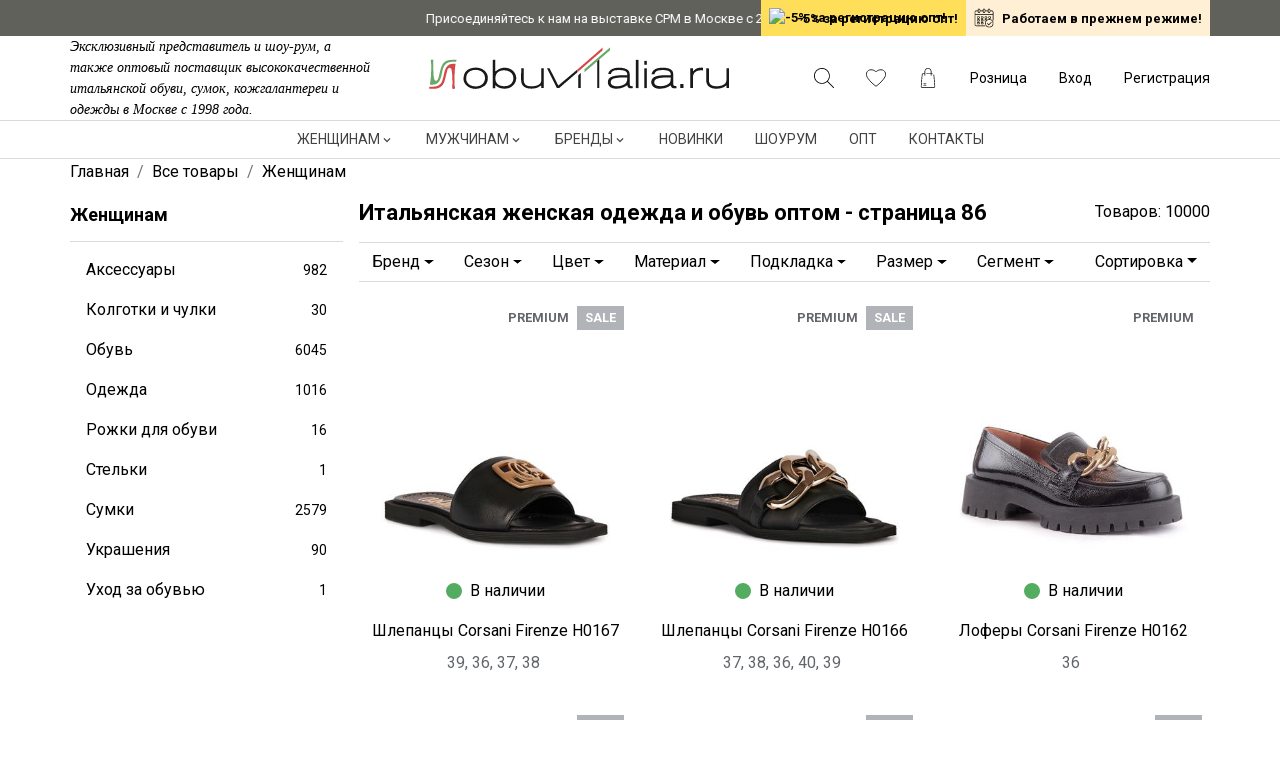

--- FILE ---
content_type: text/html; charset=utf-8
request_url: https://www.google.com/recaptcha/api2/anchor?ar=1&k=6LfxPzIhAAAAAGHRBhoyWpLT6RnHwhdNok-kSYav&co=aHR0cHM6Ly9vYnV2aXRhbGlhLnJ1OjQ0Mw..&hl=en&v=PoyoqOPhxBO7pBk68S4YbpHZ&size=invisible&anchor-ms=20000&execute-ms=30000&cb=g77ia6xj3gwc
body_size: 49060
content:
<!DOCTYPE HTML><html dir="ltr" lang="en"><head><meta http-equiv="Content-Type" content="text/html; charset=UTF-8">
<meta http-equiv="X-UA-Compatible" content="IE=edge">
<title>reCAPTCHA</title>
<style type="text/css">
/* cyrillic-ext */
@font-face {
  font-family: 'Roboto';
  font-style: normal;
  font-weight: 400;
  font-stretch: 100%;
  src: url(//fonts.gstatic.com/s/roboto/v48/KFO7CnqEu92Fr1ME7kSn66aGLdTylUAMa3GUBHMdazTgWw.woff2) format('woff2');
  unicode-range: U+0460-052F, U+1C80-1C8A, U+20B4, U+2DE0-2DFF, U+A640-A69F, U+FE2E-FE2F;
}
/* cyrillic */
@font-face {
  font-family: 'Roboto';
  font-style: normal;
  font-weight: 400;
  font-stretch: 100%;
  src: url(//fonts.gstatic.com/s/roboto/v48/KFO7CnqEu92Fr1ME7kSn66aGLdTylUAMa3iUBHMdazTgWw.woff2) format('woff2');
  unicode-range: U+0301, U+0400-045F, U+0490-0491, U+04B0-04B1, U+2116;
}
/* greek-ext */
@font-face {
  font-family: 'Roboto';
  font-style: normal;
  font-weight: 400;
  font-stretch: 100%;
  src: url(//fonts.gstatic.com/s/roboto/v48/KFO7CnqEu92Fr1ME7kSn66aGLdTylUAMa3CUBHMdazTgWw.woff2) format('woff2');
  unicode-range: U+1F00-1FFF;
}
/* greek */
@font-face {
  font-family: 'Roboto';
  font-style: normal;
  font-weight: 400;
  font-stretch: 100%;
  src: url(//fonts.gstatic.com/s/roboto/v48/KFO7CnqEu92Fr1ME7kSn66aGLdTylUAMa3-UBHMdazTgWw.woff2) format('woff2');
  unicode-range: U+0370-0377, U+037A-037F, U+0384-038A, U+038C, U+038E-03A1, U+03A3-03FF;
}
/* math */
@font-face {
  font-family: 'Roboto';
  font-style: normal;
  font-weight: 400;
  font-stretch: 100%;
  src: url(//fonts.gstatic.com/s/roboto/v48/KFO7CnqEu92Fr1ME7kSn66aGLdTylUAMawCUBHMdazTgWw.woff2) format('woff2');
  unicode-range: U+0302-0303, U+0305, U+0307-0308, U+0310, U+0312, U+0315, U+031A, U+0326-0327, U+032C, U+032F-0330, U+0332-0333, U+0338, U+033A, U+0346, U+034D, U+0391-03A1, U+03A3-03A9, U+03B1-03C9, U+03D1, U+03D5-03D6, U+03F0-03F1, U+03F4-03F5, U+2016-2017, U+2034-2038, U+203C, U+2040, U+2043, U+2047, U+2050, U+2057, U+205F, U+2070-2071, U+2074-208E, U+2090-209C, U+20D0-20DC, U+20E1, U+20E5-20EF, U+2100-2112, U+2114-2115, U+2117-2121, U+2123-214F, U+2190, U+2192, U+2194-21AE, U+21B0-21E5, U+21F1-21F2, U+21F4-2211, U+2213-2214, U+2216-22FF, U+2308-230B, U+2310, U+2319, U+231C-2321, U+2336-237A, U+237C, U+2395, U+239B-23B7, U+23D0, U+23DC-23E1, U+2474-2475, U+25AF, U+25B3, U+25B7, U+25BD, U+25C1, U+25CA, U+25CC, U+25FB, U+266D-266F, U+27C0-27FF, U+2900-2AFF, U+2B0E-2B11, U+2B30-2B4C, U+2BFE, U+3030, U+FF5B, U+FF5D, U+1D400-1D7FF, U+1EE00-1EEFF;
}
/* symbols */
@font-face {
  font-family: 'Roboto';
  font-style: normal;
  font-weight: 400;
  font-stretch: 100%;
  src: url(//fonts.gstatic.com/s/roboto/v48/KFO7CnqEu92Fr1ME7kSn66aGLdTylUAMaxKUBHMdazTgWw.woff2) format('woff2');
  unicode-range: U+0001-000C, U+000E-001F, U+007F-009F, U+20DD-20E0, U+20E2-20E4, U+2150-218F, U+2190, U+2192, U+2194-2199, U+21AF, U+21E6-21F0, U+21F3, U+2218-2219, U+2299, U+22C4-22C6, U+2300-243F, U+2440-244A, U+2460-24FF, U+25A0-27BF, U+2800-28FF, U+2921-2922, U+2981, U+29BF, U+29EB, U+2B00-2BFF, U+4DC0-4DFF, U+FFF9-FFFB, U+10140-1018E, U+10190-1019C, U+101A0, U+101D0-101FD, U+102E0-102FB, U+10E60-10E7E, U+1D2C0-1D2D3, U+1D2E0-1D37F, U+1F000-1F0FF, U+1F100-1F1AD, U+1F1E6-1F1FF, U+1F30D-1F30F, U+1F315, U+1F31C, U+1F31E, U+1F320-1F32C, U+1F336, U+1F378, U+1F37D, U+1F382, U+1F393-1F39F, U+1F3A7-1F3A8, U+1F3AC-1F3AF, U+1F3C2, U+1F3C4-1F3C6, U+1F3CA-1F3CE, U+1F3D4-1F3E0, U+1F3ED, U+1F3F1-1F3F3, U+1F3F5-1F3F7, U+1F408, U+1F415, U+1F41F, U+1F426, U+1F43F, U+1F441-1F442, U+1F444, U+1F446-1F449, U+1F44C-1F44E, U+1F453, U+1F46A, U+1F47D, U+1F4A3, U+1F4B0, U+1F4B3, U+1F4B9, U+1F4BB, U+1F4BF, U+1F4C8-1F4CB, U+1F4D6, U+1F4DA, U+1F4DF, U+1F4E3-1F4E6, U+1F4EA-1F4ED, U+1F4F7, U+1F4F9-1F4FB, U+1F4FD-1F4FE, U+1F503, U+1F507-1F50B, U+1F50D, U+1F512-1F513, U+1F53E-1F54A, U+1F54F-1F5FA, U+1F610, U+1F650-1F67F, U+1F687, U+1F68D, U+1F691, U+1F694, U+1F698, U+1F6AD, U+1F6B2, U+1F6B9-1F6BA, U+1F6BC, U+1F6C6-1F6CF, U+1F6D3-1F6D7, U+1F6E0-1F6EA, U+1F6F0-1F6F3, U+1F6F7-1F6FC, U+1F700-1F7FF, U+1F800-1F80B, U+1F810-1F847, U+1F850-1F859, U+1F860-1F887, U+1F890-1F8AD, U+1F8B0-1F8BB, U+1F8C0-1F8C1, U+1F900-1F90B, U+1F93B, U+1F946, U+1F984, U+1F996, U+1F9E9, U+1FA00-1FA6F, U+1FA70-1FA7C, U+1FA80-1FA89, U+1FA8F-1FAC6, U+1FACE-1FADC, U+1FADF-1FAE9, U+1FAF0-1FAF8, U+1FB00-1FBFF;
}
/* vietnamese */
@font-face {
  font-family: 'Roboto';
  font-style: normal;
  font-weight: 400;
  font-stretch: 100%;
  src: url(//fonts.gstatic.com/s/roboto/v48/KFO7CnqEu92Fr1ME7kSn66aGLdTylUAMa3OUBHMdazTgWw.woff2) format('woff2');
  unicode-range: U+0102-0103, U+0110-0111, U+0128-0129, U+0168-0169, U+01A0-01A1, U+01AF-01B0, U+0300-0301, U+0303-0304, U+0308-0309, U+0323, U+0329, U+1EA0-1EF9, U+20AB;
}
/* latin-ext */
@font-face {
  font-family: 'Roboto';
  font-style: normal;
  font-weight: 400;
  font-stretch: 100%;
  src: url(//fonts.gstatic.com/s/roboto/v48/KFO7CnqEu92Fr1ME7kSn66aGLdTylUAMa3KUBHMdazTgWw.woff2) format('woff2');
  unicode-range: U+0100-02BA, U+02BD-02C5, U+02C7-02CC, U+02CE-02D7, U+02DD-02FF, U+0304, U+0308, U+0329, U+1D00-1DBF, U+1E00-1E9F, U+1EF2-1EFF, U+2020, U+20A0-20AB, U+20AD-20C0, U+2113, U+2C60-2C7F, U+A720-A7FF;
}
/* latin */
@font-face {
  font-family: 'Roboto';
  font-style: normal;
  font-weight: 400;
  font-stretch: 100%;
  src: url(//fonts.gstatic.com/s/roboto/v48/KFO7CnqEu92Fr1ME7kSn66aGLdTylUAMa3yUBHMdazQ.woff2) format('woff2');
  unicode-range: U+0000-00FF, U+0131, U+0152-0153, U+02BB-02BC, U+02C6, U+02DA, U+02DC, U+0304, U+0308, U+0329, U+2000-206F, U+20AC, U+2122, U+2191, U+2193, U+2212, U+2215, U+FEFF, U+FFFD;
}
/* cyrillic-ext */
@font-face {
  font-family: 'Roboto';
  font-style: normal;
  font-weight: 500;
  font-stretch: 100%;
  src: url(//fonts.gstatic.com/s/roboto/v48/KFO7CnqEu92Fr1ME7kSn66aGLdTylUAMa3GUBHMdazTgWw.woff2) format('woff2');
  unicode-range: U+0460-052F, U+1C80-1C8A, U+20B4, U+2DE0-2DFF, U+A640-A69F, U+FE2E-FE2F;
}
/* cyrillic */
@font-face {
  font-family: 'Roboto';
  font-style: normal;
  font-weight: 500;
  font-stretch: 100%;
  src: url(//fonts.gstatic.com/s/roboto/v48/KFO7CnqEu92Fr1ME7kSn66aGLdTylUAMa3iUBHMdazTgWw.woff2) format('woff2');
  unicode-range: U+0301, U+0400-045F, U+0490-0491, U+04B0-04B1, U+2116;
}
/* greek-ext */
@font-face {
  font-family: 'Roboto';
  font-style: normal;
  font-weight: 500;
  font-stretch: 100%;
  src: url(//fonts.gstatic.com/s/roboto/v48/KFO7CnqEu92Fr1ME7kSn66aGLdTylUAMa3CUBHMdazTgWw.woff2) format('woff2');
  unicode-range: U+1F00-1FFF;
}
/* greek */
@font-face {
  font-family: 'Roboto';
  font-style: normal;
  font-weight: 500;
  font-stretch: 100%;
  src: url(//fonts.gstatic.com/s/roboto/v48/KFO7CnqEu92Fr1ME7kSn66aGLdTylUAMa3-UBHMdazTgWw.woff2) format('woff2');
  unicode-range: U+0370-0377, U+037A-037F, U+0384-038A, U+038C, U+038E-03A1, U+03A3-03FF;
}
/* math */
@font-face {
  font-family: 'Roboto';
  font-style: normal;
  font-weight: 500;
  font-stretch: 100%;
  src: url(//fonts.gstatic.com/s/roboto/v48/KFO7CnqEu92Fr1ME7kSn66aGLdTylUAMawCUBHMdazTgWw.woff2) format('woff2');
  unicode-range: U+0302-0303, U+0305, U+0307-0308, U+0310, U+0312, U+0315, U+031A, U+0326-0327, U+032C, U+032F-0330, U+0332-0333, U+0338, U+033A, U+0346, U+034D, U+0391-03A1, U+03A3-03A9, U+03B1-03C9, U+03D1, U+03D5-03D6, U+03F0-03F1, U+03F4-03F5, U+2016-2017, U+2034-2038, U+203C, U+2040, U+2043, U+2047, U+2050, U+2057, U+205F, U+2070-2071, U+2074-208E, U+2090-209C, U+20D0-20DC, U+20E1, U+20E5-20EF, U+2100-2112, U+2114-2115, U+2117-2121, U+2123-214F, U+2190, U+2192, U+2194-21AE, U+21B0-21E5, U+21F1-21F2, U+21F4-2211, U+2213-2214, U+2216-22FF, U+2308-230B, U+2310, U+2319, U+231C-2321, U+2336-237A, U+237C, U+2395, U+239B-23B7, U+23D0, U+23DC-23E1, U+2474-2475, U+25AF, U+25B3, U+25B7, U+25BD, U+25C1, U+25CA, U+25CC, U+25FB, U+266D-266F, U+27C0-27FF, U+2900-2AFF, U+2B0E-2B11, U+2B30-2B4C, U+2BFE, U+3030, U+FF5B, U+FF5D, U+1D400-1D7FF, U+1EE00-1EEFF;
}
/* symbols */
@font-face {
  font-family: 'Roboto';
  font-style: normal;
  font-weight: 500;
  font-stretch: 100%;
  src: url(//fonts.gstatic.com/s/roboto/v48/KFO7CnqEu92Fr1ME7kSn66aGLdTylUAMaxKUBHMdazTgWw.woff2) format('woff2');
  unicode-range: U+0001-000C, U+000E-001F, U+007F-009F, U+20DD-20E0, U+20E2-20E4, U+2150-218F, U+2190, U+2192, U+2194-2199, U+21AF, U+21E6-21F0, U+21F3, U+2218-2219, U+2299, U+22C4-22C6, U+2300-243F, U+2440-244A, U+2460-24FF, U+25A0-27BF, U+2800-28FF, U+2921-2922, U+2981, U+29BF, U+29EB, U+2B00-2BFF, U+4DC0-4DFF, U+FFF9-FFFB, U+10140-1018E, U+10190-1019C, U+101A0, U+101D0-101FD, U+102E0-102FB, U+10E60-10E7E, U+1D2C0-1D2D3, U+1D2E0-1D37F, U+1F000-1F0FF, U+1F100-1F1AD, U+1F1E6-1F1FF, U+1F30D-1F30F, U+1F315, U+1F31C, U+1F31E, U+1F320-1F32C, U+1F336, U+1F378, U+1F37D, U+1F382, U+1F393-1F39F, U+1F3A7-1F3A8, U+1F3AC-1F3AF, U+1F3C2, U+1F3C4-1F3C6, U+1F3CA-1F3CE, U+1F3D4-1F3E0, U+1F3ED, U+1F3F1-1F3F3, U+1F3F5-1F3F7, U+1F408, U+1F415, U+1F41F, U+1F426, U+1F43F, U+1F441-1F442, U+1F444, U+1F446-1F449, U+1F44C-1F44E, U+1F453, U+1F46A, U+1F47D, U+1F4A3, U+1F4B0, U+1F4B3, U+1F4B9, U+1F4BB, U+1F4BF, U+1F4C8-1F4CB, U+1F4D6, U+1F4DA, U+1F4DF, U+1F4E3-1F4E6, U+1F4EA-1F4ED, U+1F4F7, U+1F4F9-1F4FB, U+1F4FD-1F4FE, U+1F503, U+1F507-1F50B, U+1F50D, U+1F512-1F513, U+1F53E-1F54A, U+1F54F-1F5FA, U+1F610, U+1F650-1F67F, U+1F687, U+1F68D, U+1F691, U+1F694, U+1F698, U+1F6AD, U+1F6B2, U+1F6B9-1F6BA, U+1F6BC, U+1F6C6-1F6CF, U+1F6D3-1F6D7, U+1F6E0-1F6EA, U+1F6F0-1F6F3, U+1F6F7-1F6FC, U+1F700-1F7FF, U+1F800-1F80B, U+1F810-1F847, U+1F850-1F859, U+1F860-1F887, U+1F890-1F8AD, U+1F8B0-1F8BB, U+1F8C0-1F8C1, U+1F900-1F90B, U+1F93B, U+1F946, U+1F984, U+1F996, U+1F9E9, U+1FA00-1FA6F, U+1FA70-1FA7C, U+1FA80-1FA89, U+1FA8F-1FAC6, U+1FACE-1FADC, U+1FADF-1FAE9, U+1FAF0-1FAF8, U+1FB00-1FBFF;
}
/* vietnamese */
@font-face {
  font-family: 'Roboto';
  font-style: normal;
  font-weight: 500;
  font-stretch: 100%;
  src: url(//fonts.gstatic.com/s/roboto/v48/KFO7CnqEu92Fr1ME7kSn66aGLdTylUAMa3OUBHMdazTgWw.woff2) format('woff2');
  unicode-range: U+0102-0103, U+0110-0111, U+0128-0129, U+0168-0169, U+01A0-01A1, U+01AF-01B0, U+0300-0301, U+0303-0304, U+0308-0309, U+0323, U+0329, U+1EA0-1EF9, U+20AB;
}
/* latin-ext */
@font-face {
  font-family: 'Roboto';
  font-style: normal;
  font-weight: 500;
  font-stretch: 100%;
  src: url(//fonts.gstatic.com/s/roboto/v48/KFO7CnqEu92Fr1ME7kSn66aGLdTylUAMa3KUBHMdazTgWw.woff2) format('woff2');
  unicode-range: U+0100-02BA, U+02BD-02C5, U+02C7-02CC, U+02CE-02D7, U+02DD-02FF, U+0304, U+0308, U+0329, U+1D00-1DBF, U+1E00-1E9F, U+1EF2-1EFF, U+2020, U+20A0-20AB, U+20AD-20C0, U+2113, U+2C60-2C7F, U+A720-A7FF;
}
/* latin */
@font-face {
  font-family: 'Roboto';
  font-style: normal;
  font-weight: 500;
  font-stretch: 100%;
  src: url(//fonts.gstatic.com/s/roboto/v48/KFO7CnqEu92Fr1ME7kSn66aGLdTylUAMa3yUBHMdazQ.woff2) format('woff2');
  unicode-range: U+0000-00FF, U+0131, U+0152-0153, U+02BB-02BC, U+02C6, U+02DA, U+02DC, U+0304, U+0308, U+0329, U+2000-206F, U+20AC, U+2122, U+2191, U+2193, U+2212, U+2215, U+FEFF, U+FFFD;
}
/* cyrillic-ext */
@font-face {
  font-family: 'Roboto';
  font-style: normal;
  font-weight: 900;
  font-stretch: 100%;
  src: url(//fonts.gstatic.com/s/roboto/v48/KFO7CnqEu92Fr1ME7kSn66aGLdTylUAMa3GUBHMdazTgWw.woff2) format('woff2');
  unicode-range: U+0460-052F, U+1C80-1C8A, U+20B4, U+2DE0-2DFF, U+A640-A69F, U+FE2E-FE2F;
}
/* cyrillic */
@font-face {
  font-family: 'Roboto';
  font-style: normal;
  font-weight: 900;
  font-stretch: 100%;
  src: url(//fonts.gstatic.com/s/roboto/v48/KFO7CnqEu92Fr1ME7kSn66aGLdTylUAMa3iUBHMdazTgWw.woff2) format('woff2');
  unicode-range: U+0301, U+0400-045F, U+0490-0491, U+04B0-04B1, U+2116;
}
/* greek-ext */
@font-face {
  font-family: 'Roboto';
  font-style: normal;
  font-weight: 900;
  font-stretch: 100%;
  src: url(//fonts.gstatic.com/s/roboto/v48/KFO7CnqEu92Fr1ME7kSn66aGLdTylUAMa3CUBHMdazTgWw.woff2) format('woff2');
  unicode-range: U+1F00-1FFF;
}
/* greek */
@font-face {
  font-family: 'Roboto';
  font-style: normal;
  font-weight: 900;
  font-stretch: 100%;
  src: url(//fonts.gstatic.com/s/roboto/v48/KFO7CnqEu92Fr1ME7kSn66aGLdTylUAMa3-UBHMdazTgWw.woff2) format('woff2');
  unicode-range: U+0370-0377, U+037A-037F, U+0384-038A, U+038C, U+038E-03A1, U+03A3-03FF;
}
/* math */
@font-face {
  font-family: 'Roboto';
  font-style: normal;
  font-weight: 900;
  font-stretch: 100%;
  src: url(//fonts.gstatic.com/s/roboto/v48/KFO7CnqEu92Fr1ME7kSn66aGLdTylUAMawCUBHMdazTgWw.woff2) format('woff2');
  unicode-range: U+0302-0303, U+0305, U+0307-0308, U+0310, U+0312, U+0315, U+031A, U+0326-0327, U+032C, U+032F-0330, U+0332-0333, U+0338, U+033A, U+0346, U+034D, U+0391-03A1, U+03A3-03A9, U+03B1-03C9, U+03D1, U+03D5-03D6, U+03F0-03F1, U+03F4-03F5, U+2016-2017, U+2034-2038, U+203C, U+2040, U+2043, U+2047, U+2050, U+2057, U+205F, U+2070-2071, U+2074-208E, U+2090-209C, U+20D0-20DC, U+20E1, U+20E5-20EF, U+2100-2112, U+2114-2115, U+2117-2121, U+2123-214F, U+2190, U+2192, U+2194-21AE, U+21B0-21E5, U+21F1-21F2, U+21F4-2211, U+2213-2214, U+2216-22FF, U+2308-230B, U+2310, U+2319, U+231C-2321, U+2336-237A, U+237C, U+2395, U+239B-23B7, U+23D0, U+23DC-23E1, U+2474-2475, U+25AF, U+25B3, U+25B7, U+25BD, U+25C1, U+25CA, U+25CC, U+25FB, U+266D-266F, U+27C0-27FF, U+2900-2AFF, U+2B0E-2B11, U+2B30-2B4C, U+2BFE, U+3030, U+FF5B, U+FF5D, U+1D400-1D7FF, U+1EE00-1EEFF;
}
/* symbols */
@font-face {
  font-family: 'Roboto';
  font-style: normal;
  font-weight: 900;
  font-stretch: 100%;
  src: url(//fonts.gstatic.com/s/roboto/v48/KFO7CnqEu92Fr1ME7kSn66aGLdTylUAMaxKUBHMdazTgWw.woff2) format('woff2');
  unicode-range: U+0001-000C, U+000E-001F, U+007F-009F, U+20DD-20E0, U+20E2-20E4, U+2150-218F, U+2190, U+2192, U+2194-2199, U+21AF, U+21E6-21F0, U+21F3, U+2218-2219, U+2299, U+22C4-22C6, U+2300-243F, U+2440-244A, U+2460-24FF, U+25A0-27BF, U+2800-28FF, U+2921-2922, U+2981, U+29BF, U+29EB, U+2B00-2BFF, U+4DC0-4DFF, U+FFF9-FFFB, U+10140-1018E, U+10190-1019C, U+101A0, U+101D0-101FD, U+102E0-102FB, U+10E60-10E7E, U+1D2C0-1D2D3, U+1D2E0-1D37F, U+1F000-1F0FF, U+1F100-1F1AD, U+1F1E6-1F1FF, U+1F30D-1F30F, U+1F315, U+1F31C, U+1F31E, U+1F320-1F32C, U+1F336, U+1F378, U+1F37D, U+1F382, U+1F393-1F39F, U+1F3A7-1F3A8, U+1F3AC-1F3AF, U+1F3C2, U+1F3C4-1F3C6, U+1F3CA-1F3CE, U+1F3D4-1F3E0, U+1F3ED, U+1F3F1-1F3F3, U+1F3F5-1F3F7, U+1F408, U+1F415, U+1F41F, U+1F426, U+1F43F, U+1F441-1F442, U+1F444, U+1F446-1F449, U+1F44C-1F44E, U+1F453, U+1F46A, U+1F47D, U+1F4A3, U+1F4B0, U+1F4B3, U+1F4B9, U+1F4BB, U+1F4BF, U+1F4C8-1F4CB, U+1F4D6, U+1F4DA, U+1F4DF, U+1F4E3-1F4E6, U+1F4EA-1F4ED, U+1F4F7, U+1F4F9-1F4FB, U+1F4FD-1F4FE, U+1F503, U+1F507-1F50B, U+1F50D, U+1F512-1F513, U+1F53E-1F54A, U+1F54F-1F5FA, U+1F610, U+1F650-1F67F, U+1F687, U+1F68D, U+1F691, U+1F694, U+1F698, U+1F6AD, U+1F6B2, U+1F6B9-1F6BA, U+1F6BC, U+1F6C6-1F6CF, U+1F6D3-1F6D7, U+1F6E0-1F6EA, U+1F6F0-1F6F3, U+1F6F7-1F6FC, U+1F700-1F7FF, U+1F800-1F80B, U+1F810-1F847, U+1F850-1F859, U+1F860-1F887, U+1F890-1F8AD, U+1F8B0-1F8BB, U+1F8C0-1F8C1, U+1F900-1F90B, U+1F93B, U+1F946, U+1F984, U+1F996, U+1F9E9, U+1FA00-1FA6F, U+1FA70-1FA7C, U+1FA80-1FA89, U+1FA8F-1FAC6, U+1FACE-1FADC, U+1FADF-1FAE9, U+1FAF0-1FAF8, U+1FB00-1FBFF;
}
/* vietnamese */
@font-face {
  font-family: 'Roboto';
  font-style: normal;
  font-weight: 900;
  font-stretch: 100%;
  src: url(//fonts.gstatic.com/s/roboto/v48/KFO7CnqEu92Fr1ME7kSn66aGLdTylUAMa3OUBHMdazTgWw.woff2) format('woff2');
  unicode-range: U+0102-0103, U+0110-0111, U+0128-0129, U+0168-0169, U+01A0-01A1, U+01AF-01B0, U+0300-0301, U+0303-0304, U+0308-0309, U+0323, U+0329, U+1EA0-1EF9, U+20AB;
}
/* latin-ext */
@font-face {
  font-family: 'Roboto';
  font-style: normal;
  font-weight: 900;
  font-stretch: 100%;
  src: url(//fonts.gstatic.com/s/roboto/v48/KFO7CnqEu92Fr1ME7kSn66aGLdTylUAMa3KUBHMdazTgWw.woff2) format('woff2');
  unicode-range: U+0100-02BA, U+02BD-02C5, U+02C7-02CC, U+02CE-02D7, U+02DD-02FF, U+0304, U+0308, U+0329, U+1D00-1DBF, U+1E00-1E9F, U+1EF2-1EFF, U+2020, U+20A0-20AB, U+20AD-20C0, U+2113, U+2C60-2C7F, U+A720-A7FF;
}
/* latin */
@font-face {
  font-family: 'Roboto';
  font-style: normal;
  font-weight: 900;
  font-stretch: 100%;
  src: url(//fonts.gstatic.com/s/roboto/v48/KFO7CnqEu92Fr1ME7kSn66aGLdTylUAMa3yUBHMdazQ.woff2) format('woff2');
  unicode-range: U+0000-00FF, U+0131, U+0152-0153, U+02BB-02BC, U+02C6, U+02DA, U+02DC, U+0304, U+0308, U+0329, U+2000-206F, U+20AC, U+2122, U+2191, U+2193, U+2212, U+2215, U+FEFF, U+FFFD;
}

</style>
<link rel="stylesheet" type="text/css" href="https://www.gstatic.com/recaptcha/releases/PoyoqOPhxBO7pBk68S4YbpHZ/styles__ltr.css">
<script nonce="vJ__UeYszV2M632Pj2-8tw" type="text/javascript">window['__recaptcha_api'] = 'https://www.google.com/recaptcha/api2/';</script>
<script type="text/javascript" src="https://www.gstatic.com/recaptcha/releases/PoyoqOPhxBO7pBk68S4YbpHZ/recaptcha__en.js" nonce="vJ__UeYszV2M632Pj2-8tw">
      
    </script></head>
<body><div id="rc-anchor-alert" class="rc-anchor-alert"></div>
<input type="hidden" id="recaptcha-token" value="[base64]">
<script type="text/javascript" nonce="vJ__UeYszV2M632Pj2-8tw">
      recaptcha.anchor.Main.init("[\x22ainput\x22,[\x22bgdata\x22,\x22\x22,\[base64]/[base64]/[base64]/ZyhXLGgpOnEoW04sMjEsbF0sVywwKSxoKSxmYWxzZSxmYWxzZSl9Y2F0Y2goayl7RygzNTgsVyk/[base64]/[base64]/[base64]/[base64]/[base64]/[base64]/[base64]/bmV3IEJbT10oRFswXSk6dz09Mj9uZXcgQltPXShEWzBdLERbMV0pOnc9PTM/bmV3IEJbT10oRFswXSxEWzFdLERbMl0pOnc9PTQ/[base64]/[base64]/[base64]/[base64]/[base64]\\u003d\x22,\[base64]\x22,\x22w6Ziw44Cw6rDsTbCiC07wokpdCDDrcK+HiTDoMKlCB3Cr8OEdMKOSRzDu8KEw6HCjXcpM8O0w67Cix85w6dxwrjDgDIBw5o8ajNofcOWwqlDw5Ayw40rA1FBw78+wr9CVGgDLcO0w6TDvlpew4lzfQgcVE/DvMKjw6d+e8OTDsOPMcORB8KGwrHChzwHw4nCkcKsNMKDw6FuGsOjXyZCEENHwqR0wrJVOsO7J3/DtRwFIcO1wq/DmcKGw7I/DwjDmcOvQ2lnN8KowofCisK3w4rDjcOWwpXDscOgw5HChV5KVcKpwpkWazwFw4XDtB7DrcOTw73DosOrdcOgwrzCvMKAwpHCjQ5owrk3f8O0wpNmwqJ9w6LDrMOxHlvCkVrCpRBIwpQ1EcORwpvDnMKEY8Orw7HCkMKAw75oADXDgMKYwq/CqMOdUmHDuFNLwojDviMSw4XCln/CmGNHcFZXQMOeHWN6VHLDo37Cv8OYwoTClcOWM1/Ci0HChTkiXxXCjMOMw7lgw7tBwr5Twr5qYCDCoGbDnsO4Y8ONKcK7QSApwr7CsGkHw7/CumrCrsOPX8O4bTzCtMOBwr7DsMKcw4oBw4PCnMOSwrHCjGJ/wrhNN2rDg8Kmw6DCr8KQUTMYNwccwqkpRcKdwpNMEsO5wqrDocOZwpbDmMKjw5dJw67DtsONw7Rxwrt7wp7CkwAGbcK/bXF6wrjDrsOzwrBHw4piw5DDvTADQ8K9GMOsM1wuMnFqKlE/[base64]/[base64]/[base64]/CssKrwpPDg146HcOAwqLDkcOFw50STSUpPsOQw7XDoixHw5xJw4jDnnNVwojDsUDDhcKAw5fDn8O9wqzCocKZIsODBsKRcsOpw5R2wqdIw4J6w4/[base64]/CshxuR1FhEwzDksKxw4B8wqTDlsOUw6Nsw57Dh1QBw7IiYsO6acOaesKCwrvCksKmEjTDj34hwqoHwpJHwrM2w79xDcOfw4nCijIGAcOtKX/DgMKrGTnDgXNQT3jCoQbDs37DnMKmwppswoZeGhjDt2BMwoTCvsKfwqVkUMKCVSbCqRbDqcOHw60mKcO3w6x4c8OVwqvCmcKgw6nDv8Kzwqtqw6YQCMO5wqMHwqDCkBRGAsO/w4/ClTwlwrLChsOKARpHw6JKwp/[base64]/[base64]/F8Ofw6IXBCNQwrFZZcKGwqZSw4pDw67Cj0ZAPsOmwqgow7c5w7rChMO5wqjCmMOcUMK1dzMHw4ByTsOpwqTCgCrCgMKDwo/Cj8KBIjnDhADCmMKgbMOVBX49EW48w7zDocOdw5IpwoFAw7Ziw61ACXZkNzcqwqLCo0ZiKMOHwrHCjsKAVx3DrsKiUUACwrJnB8OzwqbDo8OVw45yUEI/[base64]/[base64]/Di8OKw4dwwpLCjcOqGmFROsOMwpjDmMKSPsObw6RYw4csw5FMP8O3w4nCqsKLw4/CgsOCwowCL8OXFUjCmyhqwph8w4pLBcOECDZ4ECTCo8KURS52HiVUwq4Bwp7ChAXCgyhCwrw4d8O/[base64]/DrwfDncKuw6jCoMKhc3FYa8OGQMOiwqsgw5RkBVgKCB9awonCo1jCkMKMeVXDqVbCq043F2TDuy4CCsKceMOAP2PCtmXDocKmwrhww6MNGwLCv8Kyw5A4CXrCqFHDk3hkMMO5w6bChklFw6LDmsOIPnVqw47DrcKlFlXCgGhWw4lCaMK/NsK7w7/DmHvDl8KHwrzCucKZwo1ybsOiwrvCmjxvw4/DrcOZXCfDgEo9En/CmnTDjcKfw7N6CWXDkDXDr8KewoMlw5/Cj2fDjXNYwo7Cty7Cg8OuAF8mOlbCnDzDgcOdwrnCscOvZ13Cg0zDrsOqYcOLw57CsT5Ow64jI8KuTQl3a8Oaw7t9w7LDsWoBc8OPAklmw6/DrMKzwo3Dg8KqwpvDvsKhw7IrTcK/wo19wozCr8KoGE0hw63DncKBwovCpcKyAcKrw7QSImpgwpsmw6Bfe2dbw6I/IcK0wqQIKALDghtgYXjCnsKLw6bDmcOzw6RjGl7DuCXClT3DhMOxBAPCvVHClcKKw5YZwqnDq8KsesOCwqgYQlAnwrnCjsKIIQNsIcOeI8OgJVfCtMOnwpF4IsOKGTY/[base64]/Ck8OywrXCjsO/HwrDtlbDi8OvwrQkRgDCpMOzw5zCg8K8HsKiwoIkCFDCsHtpLQ/Dn8KGPw3DokTDvAlFwp1dUD/Cun4qw5TCsCs0wq3CksORw4TCigjDsMOfw45YwrTDk8Ojw6gtw60RwpjCngzDgMOkZUsOdMKNHAsQKsO/wrfCqcOyw5XCqMKfw6/ChMKMFUrCosOAwpXDlcOcIkEPw5RnECpgOsKFHMOsX8Khwp99w5dHHTQgw4/CllF6woAPw43Cq0AXw4vDgcOwwqvCt30aUiRsQSbCvsOkNy4Gwq1XSsORw6ZDVcOINcKBw5/DuyXCp8O5w6TCqAktwoTDpCLCrcK6ZcKNw6rCig5Cw5ZtB8KZw4R6HEfCgWlaS8OmwpDDrsOew7jCrx8wwogVPjfDiRPCrWbDusOjYiMdw5HDisK+w4fDn8KBwpnCrcOVATTCjMK9w53DuFoHwr7Dj13DlsOrP8KzwrvCkcOuVxnDql/[base64]/Dmkk3a8KuNg/CtMOEaQxWIxrDjMKQwonCuzImaMODw6vCrzVwCkzDpQzDk2IlwpQ0GsKRw4zDmsKaBiAAw5PCrT3CrUd6wosCw4/[base64]/CpMKFLMKFwrTCrsOewqh6Rx/Cnx/[base64]/[base64]/FSbCnw7CjMK7TwvCnsK6wprCrMOtYcKCf8O3OMKAeRrDssOBTR8pwqsDM8OEw6wjwoXDtcKrJxVfwqpiQcKkb8KuESXDql/DosK2ecO1UMOyX8KLTWYRw4cmwpo4w7laZsO8wqnCtkfChsOuw5zClMKew4nClMKbw7PCrcO/w7bDoxBuUihXXsK5wow+IWvCnxTDoy/DjcKTL8O7w7sYYMOyB8K9YsKAXnxpM8O2Un1zECvCmCXCpxloLcO5wrDDtsOrw6MfEHXDl207wq/DgxDCmV4OwqvDmcKHTSDDqGXClcOXEEPDkG/Cs8ONLMO3acK+w7XDgMK+wowRw5HCkcOJNg7CrSfDh03Cj1drw7nDgFRPZEQIIcOpScKow4fDnsKdEsOcwrcpKsKwwp3DncKUw4XDvsKewpzDqhHCmhXDsmt9PnrDsx7CtinCksObAcKgZ0wLJ1/Dh8OQd1XDl8O/wrvDsMO0AAQZwpLDpynDp8KCw55mw5A0J8KdGMKydcKSHW3DhwfCksKpOwRDw415wrlWwpjDv0kXZlMtO8OJw6hdSATCr8KxXMKwSMKPw7xBwrzDmgzCh0PCkBPDkMKNOMKnImlpPj5YXcK9BsOkE8OTHG8Vw4PDsyzDvsOefMOWwp/DoMOqw6lpTsO6w57CmADCjcOSwrjCuTpmwrAEw7fCpMKdw6/[base64]/CnDjDpsOPZkMkwrDDrRXDlyzDq8KdTzYXScK1w7BRGxvDisK2w43ChcKWUsOOwp43Zgw9QzTCpSLCnsOiJ8KRaGnCgkd/[base64]/DulfDil3DiCfCnMOwwpc2w55fw4LCvDlEwqZfwrjCtHvDu8Kew5PDncOkVsOywqY/UTRYwo/CvMOaw7Ucw5TCv8KxHjXDoQrDq0vCtcO5OcObw6s2w64BwrAuw7A/w79Iw53DpcKMLsOxw5fDrMOnesKwUMO4E8KyFsOqw6vCg1k8w5sdwp8NwqrDinDDgULCgAvDmjbDoQ7CnBdcWF8DwrjCjBHDuMKLMTZYCCzDqMK6ZATDtx3DsBTCp8KZw6TDnMKRFknDoT0CwpEQw5ZOwoBgwo8NYcKFFwNYJVfCqMKCw4p/[base64]/DtcKQwqUIwp/Do0/[base64]/Dq8K4UAA+MUdsw7lINWTDmsOdBsKwwr7DgmnCksKLwqnDlMKNwo3DlxjCrMKCa3/Cm8Kowo/DqMOhw5TDpMO2OQjCs2vDicOJw67Di8OUQ8K3w6fDtFg3IRMBQ8OvcUogNsO3HsOEK0RzwofCqsO9aMKHWEc5w4PDgUwRwqYlB8K8wqHCqlcywqcGJsKrw7fCjcKew5TCkMK/OsKEXzZJDm3DlsOFw7xQwr93TlMBw4/Dhl/DmsK4w7DChMOKwq7DmsO7wp8OScOdbgDCrxbDo8OYwoQ8HMKhIlfChyjDgMKMw4HDlcKARA/CicKVNzjCoHMQQMOlwoXDmMKiw6IlElBlSkjCo8KCw6ZlccO8Gg3DkcKVcU7CicOSw6ZAasKLGMO9IsKFfcKhwqpqw5PCoiYZw7hkw5/DjktMwrLCsz1AwqPDrH9ZD8OQwqwkw5LDkVPCr0YQwqLCgsOYw7HCn8KKw71UHVNdY1zDqDhNVsKdTUDDhMKBTw9xIcOrwr4YAjdiLcOqwprDsBnDmcOaZcOcUMO9bsK7w7peajhwdxIsMC5uwr/[base64]/DjMKlaUh5wpLDqsO2c8OLwpzDuXrDkV8YU8Kow7/DtMORe8KUwr1Ww4FWKyTCs8KmHRJsYDDCnUbClMKrw77CmsOHw6TCssKzYsKDwq/CpQLDqSPCmGocwqzCtcKGRcK7FMOMR00Zwo0GwqoifjTDgg1Tw7fChDbCqXFSwp3DjzLDhUJ8w4rCsnoMw5Apw7TDhD7CvToXw7TCsmVhMih1c37DoiJhNsOqXB/ChcORQ8OIwrpyTsK1w47CqMKDw4jDnh/DnSsoJy82HXc8wrnDlzVDZjXCuHZqwqnCnMOmwrZLHcO5wo/Dsm0HO8KYLRvCqX3CumA9wqjCt8K7dzJPw5/Dlx/ClcO/HsKXw7U5wrtEw5YhFcORIsKlwpDDmMKODiJVwo7DjMKVw5Y+csKgw4fDjxvDgsO6wrkQw4DDiMKtwrTCnMKiwp3Cg8KswpZmwo/DgcOpbTsMbcKAw6TDusKzw5hWIB1vwrRzGELCpDXCtcO9w77ClsKHXcKNdwvDvFUjwockw69GwprCjDzDisOGby/Dl3PDrsKmw6zDjDPDpH7CgsO9wol/MD7ClGw5wrdfw6pMw5taCMO+DwAKw47Cg8KRw7jCrCrClQvCulrDlkXCkQsiacOuDnF0C8K6wqfDtwEzw4fCjijDhcOUIMK/[base64]/cUnDh8O4Z2TDpjoBbkxzw61XwrMnw6XCp8K9wqnDu8Klw5cEZhzDr0cVw4HCssK/[base64]/Dv8OaX1YrZxYZAgDCssOmOcOGw4BiE8K3w4hdGXrDo33CrG/Ch23CsMOiDibDvMOKOsKkw40mScKMcQ/DssKsGSdpQsKBZnNMw5U1esK4QnDDp8ONwqrCgS1SWMKUWxY9wqITw77CisOfKMKQUMOTw61RwrzDlMKGwrrCoyIdRcKuw7lMwqPDrAIPwpzDrmHCrcK/wrZnwonCgCLCrB4+w7ApEsOywq3Cp3XDvsKcwq/DucOlw70wMcOgwopiE8KzTsO0UcKswoLCqA5Gwr9HfhsrE2BjTzDDhMKgLAPDtcOFZcO1w57CuBzDlsOofxAmW8OfQCQydMOFPBDDniovCMKRw4LCncKONGjDimTDg8OXwpzCi8O3ccK2w7vCnQ/CpMKGwrlFwoAMMQ3Dmy01wqN4wrNiHEdIwpbCusKHMsOoe3rDmm8twqXDi8Ojw4zDoU9kw7LDj8KPcsKtdhhzahfCpVNQf8Kiwo3Dskt2GGd+Ch/[base64]/DsV3CvQzCksKrJ8KCJMK4RMKBXFPCln9Ew63DgmkmGGIcLVzDrG3CsxTCpMKRUHNjwrlywpYHw5jDvcO+Q08Lw4LChMKcwrrDrMK/[base64]/wpHDgsOYw4fCg10tb8KJCcKZw51SwqDCrsKSw4I7YX5Xw5zDlhtAPSvDn25APsObw4A3wrTDmgxlwpfDswnDmcO5wrzDmsOkw7DClsKOwoxtYsKrPiHCs8OvQcKMdcKOwp5dw5XCmlojwq7Dt1lbw63DrmlXUAzDpknClsKpwoTDjcO2w71iPjZMw43DvcK/QsK7w5tfwp/[base64]/QHXChQrDjX4Kbx3DuHbDjcKvwrjCrMOWwr4SWcK5fMOLw53CjnvCv03DmU7DqkPCuUnCtcO3wqBGwoRswrdoeCHCpMO6wrHDgMO8w6vCknTDr8KNw5l2ZiMOwoU3w6c8RxnCqcO5w7Qtw6FOMwnDsMK6YcKlcFIMwoZuGnzCtsK4woPDr8OhRS/CnATClsOzfcOaOcK/w4HDm8OOWUJMwprCocKVFcK/AzXDvWPCksORw6c8FG7DglrCv8OIw4LDk2gwaMODw68pw4sMwpUmShQUIjpcw6/[base64]/Dt8OsFnXCocKnT8KLG8O6wonDigRyGcK0wrXDhMKNN8OLwrgGw4HClEskw7w+R8KEwqbCqsKoXMOxTEjCtUE0KgxgEHrDmCTCisOuRnoyw6LDn3lywr3CscK4w57CksOIL07CjRHDqzLDkW1vNMOEIEohwrbCisO/KMOGF0EQUsKvw5c7w47ClMOTUcO1KB3DqTvCmsK5NcOeOMKbwoEww73CsTI5dMKuw60TwqVzwolDw5Rzw7QUwqXDnsKTRGrDo1hhDwfCsUnClgAMBhcMwo1wwrXDjsOYw6sJX8KxMxRhNsORGsKeTcKnwohAwrxXS8OzLEQrwrnCjsOFw5vDli1ac0/CvjBfdcKsRmjCuVnDnmLChMKNfcKWw7PCsMKIAcOLZhnCg8OYw6YmwrIoa8OTwr3DigPDpsKPQgd9wo4/woPDjATDignDpG0JwoIXZTvCsMK+w6bDtsOAEsO6wqjCs3nDpRpWPjTCmg13c1x4wrfCp8O2EsOqw7guw7/[base64]/DkMOyw4nDi8ODRCzDu8KkLcOiAMKGAXHDtH/DtMOaw7HCmMOZw7w7wofDlMOfw5fCvMOaelZiDcKvwoFLw5rCiiZ5fUTDuE4MaMOBw4bDr8Oew50bX8K4GsOMaMOcw4jCrgAKAcOWw4zCtnfDs8OKXQAXw77DpBAuQMOJZGLDrMOgw5ULw5EXwofCnEIRw4zDh8K0w4nDklkxwqHDsMOEW2B8w5/Do8KMVMKKw5NyfX0kw7o8wo7CiFcqwqTCrBVzQgrDuxHCjwTDq8KrDsKvwoAMVHvCgxHDrFzCpETCvAZlw65aw71Qw4PCkn3CiD3Cr8KhP1XCjGrDr8KxL8KaIFx/PVvDqDMdwrDCuMKHw4TCkcOBwoXDtB/CoDHDjnzDoSfDj8KocMKcwoskwpJmcyVbw7PCiX9tw40APQlJw6JuVMKLMwbCj3RNw6cMXMK9I8K8woVCw6rDocKpJcOtI8ONXn8Kw7PCksKbHVVaAcKzwpQww7TDh3HCtnfDhcKxwqYoViE7eUg/wrBiw7wQw7sVwqJSMkFWPGjCpTQzwplQwqxjw7jCjsOkw6nDvjPCtsK/DCXDvzjDgMKVwotnwo8JRjLCnMKILANjV0lhDmPDhn53w4/[base64]/CisOjesKxc2Azw4R3dMOtw4pQAMKgb8OkwpA8wrnColURfsKuJsKAaRnDsMOyAsOew5nCrAo0bnBdMmcjGjUew4/DuQdxQsOnw4rCjMOIw6PCqMOwTsO7wqfDicOhw4XCty4kbMK9TyfDkMONw7gUw6LDpsOOPsKaQTXDgwrDnERvw6DDjcKzw69NHUMPEMOjNHjCmcO9wqTDuFUtX8OAQATDsnldw73CuMODaTnCui4Gw6nCvArDhyFbIhLCgDkjRBlWGMKiw5PDsg/DlcKoamwlwp5HwpnDpFA6OcOeCCTDt3YCwrbCiQoqe8OHwoLCvR4VLRfCm8OHCy4zVFrCnGxpwrZ2w7M1fkNVw6E7AsONcsKmIAo3JmB/w6jDlMKqT2bDhidaSDbDvnZjWcKABMKaw4xsAVtwwpAcw4HCmSTChcK4wqljX2fDhcKgZH7Cnl8pw5tqIjFoDTwGwoXDrcOgw5PCvcK8w6XDj2XCul13G8O9woU1S8KIE1LCvnx7wojCtcKUwoPDh8OPw6jDhgHCpAfDu8OkwoExwrzCtMOefkdASMKuw5jDpl/DtyHDiTPDrMKtZCNQRnUAQm1Xw7IJwptKwp/[base64]/Co8OwD8K7A8KqAsK0w4/DlMKYw5h9TBJxw53Cs8Omw63DnMK2w4gDY8KMUcOpw7Bjw53DhH/CpMK/wp/CgVjDpgl5KxHDtMKRw5ULw5PDg0HCvMOyR8KSUcKaw6LDqMO/w7BBwp3CmhrCkMKywrrCrEjCm8KiCsK8DcOwQk7CtsKMTMKUOGB4wptEwr/DuFvDiMOEw4hxwqNMfVl1w4fDhsOvw7vDjMOdwofDk8KZw44+wogaM8K/[base64]/Ci8KeIsK5MRAyw6zDncKnwozCoy1Iw5/CosKPw5o/[base64]/Cpn7Cl0w9wpwpFsKZwo3CtcKyQwIGRMOAw6fDvi0VXcKuw7zCtF7DtMK4w7FxY31zwr7DnSzCj8ONw7QDwq/Du8Klwp/Dq0daIXPCnMKNI8OewpnCtsKpwogYw5LDr8KeDHTDuMKHIRDDncK9bTXDqy3CksOeWRjCniHCh8Kgw4l4I8OPYcKba8KGXAPDsMO6UsO/BsOBH8K+wr3Dp8KIdDddw6PCv8OKD0jCgsOgMcO+OcKxwpxqwp5sccK2w6XDk8OCWMOzAx3Clm3CgsONwpQCwp16w7hzwoXCmHjDtnXCrxLChBLDusOxe8OWw7bCqsOJwq/DtMOGw6rCgnYidsK7V17CqSU8w5nCskFcw7t7HkXCuQrCmlXCqcOfcMO0C8OYfcObZRx9IHgdwoxRKMKEw53ChHQLw68iw5fCh8KJdMKRwoVPw7HDok7DhDQ/[base64]/DhHjDhcKPw49HFAnDvidBbghcSDkZM8OAwrTCkcO2DcOMZXJuCUfClMKwcMOtM8KPwrQbSMKvwoxjPsO9woIqKlgqbVlZcno1FcOkL0vDrGPCiS5Nw4cbwrPCosOJOnQpw7JCbcKcwrTCrcK/wq/Cl8OAw5XDjsOTLsOfwqBywr/CjVDCgcKvZsOOQcOJeyzDvGtlw5UcLcOCwoXCom1Swr1caMKvDz7Dl8Obw51Qw7DCqEY8w4jCgkdgw6DDpxMxwqcAwrpoAEzDkcOpCsOewpMowofDq8O/w6HCmjfDpMKTRsKjw6vCjsKyBMOjwqbCgULDqsOtKHvDjH1ZesObw5zCjcKNKlZRw7REwrUKPn49YMOKwp/DvsKrwqPCtRHCpcOZw5FCFmrCpMK7SsKMwoHDsAwRwrjChcOewr4pCMOHwqxFVMKnFD/[base64]/DksO4w5BkwpM+woHCgcKdRsKPwo5bwpfDkk3DjDpOw7LDsTvCpAHDkMOXIcOeTMOJW3hkwqoRwoIKwovCr1JrMVUswr4xd8KxLH9ZwoTCgU0qJBvCisOwY8OVwp1rw7bCp8OLKMO/w7TCqcOJeSHDt8OVa8Kzw5LDmElhwr4fw5HDqMK3RlQ0woTDoSINw5rDiRLDmVsiRFDCgcKUwrTCnzddwpLDusKJL1pdwr3DuAkkwrLCo2UJw77Cm8OTaMKRw5dUw7YnR8OzDxbDs8KHfcOZTBfDklFjDmp9GlHDg0hlQkDDr8OcFk0/[base64]/CvcKWwqdGdsO3FXYywr1fwprCl8Ogfj9yLSQHwplpwogtwr3CqEnCh8KRwokKAsKQwo7ChUrCojTDtMKPRhXDtAZtGxnDtMKnbgkLZgPDjsO9VyZmTcKjwqJJGcO0w7fCgA7CiGZ/w6MjZ0Rnw44sWH3Cs0nCujbDqMOrw4HCtBYaBXDCrngTw6jCkcKPYmdxK0DDsRMGdMKqwrTCqEXCqhjChcOWwpjDghzCtmjCm8OxwrPDn8KxRMORwr8yBXcEeVXCiAPCn2wBw5zDv8OpWwZkAcOYwo3CiGLCszFMwp/[base64]/[base64]/Di8OWXVXDm8O5STx3XGpQZMK6wosuDndzwpNhCgHCqwwhNhR/[base64]/CrMKpWcK2w73Cnjpuwr58aFUMUSfDusOPw5FbwoDDucOCJk19bsKGWSXCkW/CrsK9YkFLSGzCgsKzEyxqcBU1w6Y5wqLDihPDtsO0PsKmeHvDucOpJQnDuMObGl4OworCplTDrsKew5bDvMKdw5Euw7zDpMKMYiPDnA3DtTgNwoASwrzCljlCw6PCnSPCijNtw6DDsSQzH8OTw4rCkQbDkBpzwqFww4rCu8OJw70cSyAuG8K1X8KvAsOcw6BQw7/CksOsw5kaPVwtO8ONWQMnIiM6wrTDm2vCrxd6MAd8w6vDnBpBw5LDjCtiw4TDth/Dm8K1esKwJFg/wrLCrMKew6PDlcOJw77CvcOcworDp8Ocw4fDgELDoFUiw7Y3worDrk/DmMKyIHd0fD0pwqcUeFw+wr07LMK2PidwCDTCrcK0wrrDuMKVwqZtw5h3woN6ZnvDinvDr8KEUThBw55TQsOdZ8KMwrU/WMKmwosowo9/BEwEw68+w7QjeMOfCl7CvSzClQJ4w6HCjcK1woHCg8O2w5PCilrCszvDtcOeecOMw7zDhcKVBcKVwrHCnC5lw7YkD8KIw7k2wp1Vw5DCgsK7OMKHwrxKwrBYXzPDj8Kqwr3Ci0JdwqPDgcO/TcOQw5M1wq/Dol7Di8Oww5LCgsKTACbDqhvCi8Oiw44nwrjDj8K6wqFNw4YAPGDDqm3Dg13Du8O0AsKrw5oLYhHDgMOrwo97B0TDoMKkw6TDgCTCs8Ofw7bCn8ObM0ZJScOQI1XCq8KVw7gSbcKFw5hHw64Uw4LCj8KeF2nCisOCEGwlGMOhw5R9SGtHKQfCl3/DlVcgwqh0w6UoHyVGL8OIw5ElNWnCiFfDiXESw5JWWg3CjsOhAH/DuMKnUmrCtsKmwqc3FBhzZQYDKUXCmcOmw4bCiFvCmsO7Y8OtwoVrwr8GXcKMwoBXwrbCusKMBsOrw7ZUwrQIQ8O6IcOMw5AGLsKiCcOWwrtzwosDey5cWGV3d8KJw5DDngzDsyVjOWXDo8KJwrHDicOvwpPDpMKNMAYew4EkD8OEI2/DusKyw4Znw4LCv8OdLsOOwqLCkHwTwpXCl8Opw7pdFUs2wrzDi8KldSwzQ2fDvMO2wrjDtTpHbMKZwoHDr8OJwqbCi8K7bCTCrnXCrcOWLMKuwrtpS255MzHDvhlMwqnDqClbSMOAw4/DmsOyfg0nwoAew57DgxTDrmY9wrJJHcOjACkiwpPDhA7Dji5SfDvDgCg+DsKkbcOCw4HDqF0dw7p/V8O2wrHDhcKfWcOuw7jDocKmw6lDw54jSMKKw7vDtsKYEjZmecO3T8OHIsKhwpl4QCtMwpYnwog9cCdcDCnDtENGD8KEYUAJe2F7w5FbPMKqw4DCkcOGFxIIwpdjJcK+BsO8woo6TnHCj2g7UcKIfj/[base64]/[base64]/ClsOhwrN3w49VKsKZDsKPeMKkwpgNR8Omw4Mrw5nDnnQOUC5BUsO4w4FfbcONWWB/aUIuesKXQ8OFw74SwqAuwqlVWcOia8OTfcOACGPCrnwaw5BCw5/Dr8KgDQ8UfsOlwqVrDlPDqS3CvDbDq2NLAiDDrz8pU8OhMMK9cwjCg8K5w57DgU/[base64]/Dj8KOw57Dr8Kow5rDn8K7esOxwrTDm18QNMKJTsKnw6VLw4bDpMODd0bDrsOMDiDCnMOefMOFITFZw5/CrAHDj1fDgsOkw7bDlcK4a1l8JMOJw4FnSURhwoXDsh4nb8Kaw7HCvMKHM3DDgRlOVhvCoiDDvcKawoDCqRnCjcKAw6fCl2jCszrDsGMoWMOmNnMlW23CnTseU2gBwp3ClcORIldOWBfCosKfwoEDRQIURQvCksO4wp/CuMKHw6rDsxDCo8OFw6/CrXpAwofDgcOAwpPCh8KecELCm8KqwoxSwrxgw4HChMKmw4cqwq0vKQd9ScKyCjbCsTzChsO8DsOELcKqw7zDosOOFcOsw5xmDcOYL2LCl3wzw4A7B8O+fsKZKFBGw45XZMKqOzPDhsKTAzzDp8KNN8O8S0jCinpaOj/Dgj/[base64]/Dv1NUIAZacHnDpANCM0M8w6FmTMODfHUIXGXDnXhmw7l3UMOwacOYb2t4S8O6wpDCiE5PdsOHXsKLMsOXw503wr4JwrLCtCUmw4JZwqXDhA3CmsOJIHTCoykNw7rCvcKCw6xJw4kmw690OsO5wpNVw6rDoVnDuWo9STt/wpvCncKEWcKpasO/VcKPw4vDskPDsWjCkMK6IVcgBQjDo0N5a8K2J0cTH8KXC8KEUmc/GCMgWcKXw4IGw7grw4fDn8KyY8OewoFBwpnDkG15wqZbf8KNw70LaVwbw70gccOgw7YMNMKqwoHDkcOIwqBcwrkrw5hydWUKLsOQwqshBcKTwp7DvcKMw5deP8KEPhQNwpY6QsKlw7/Dpy0hwojDoWMUw54pwrPDs8OiwpvCrcKiw6TCl31Gwr3ChD8AOybCtcKKw5cHEUNED0LCozrCkGlUwpl8wrbDsXx9wqbCqC/DmmLCisKaRDfDuzfCmBplbyTCrcKvQlNJw77Dj0vDhRXCp3Zow4bCi8ORwqHDgRF6w6UwEcOCAsOFw6TCrMOsecK3UcO/wqXDkMKdesOMLcOgHMOwwpnCpMOEw5oqwqvDgiYhw4p5wqcGw44nwpDDnDzDvB3DqsOgwqrCg0c7w7DDu8OYHV5lwq3Dmz3CliXDszTDs3JswrcOw6khw4kpHgpCGnBWHcOtCMO/wqQNw4/[base64]/ChhTCnHvDt1FSamFyBMK9YyDCqyrDpFzDl8KfBcO1NsOUw6k1CEjDpsK+wpvDl8KECsOow6ULw7TCgGTCh1gBBkhRw6vDp8OHw67DmcKnwrAcwoRlH8OJRUHCgMKcw4wMwoTCqXDCrwk0w6/DtlxBJcK4w7rCtBxUwpUqY8KrwpUPfw8qaURwZsK+PndvcMKqwq0wYihrw4FEw7fDpcK3bMO1wpDCsxjDgsKTP8KjwqEeWMKNw4dDwpUkU8O8TMOfZ3DCoG3DtFvCqsKVfsKOwqVYf8Kyw6oeVMOSCMOTRAHDrcOBAhzChi/DqMKZRCbCniphwowfwoDCpsKKNR7Dl8KFw5g6w5LDh3TDohbCjMKhOyEWf8KbbsKVwoPDpsKFXMOJeBBZDCk8wqzCs2DCocOowrnCqcOdR8KmBSzCmgY9wpLDqsObw63DpsKTBinCmHluw4/CjMKZw6RueT/Cnwxww6x4wp7DtSZiOMOaazvDjsK9wp1WZBZtS8KXwo8Fw47CgsOKwrkjwq/DjCk3wrZbE8OoVsOQwoRJw6TDv8KDwoTCjkIfJBHDhG9pPMOqw7jDuCEJMcOjG8KYwr7CgiFyLwDDksK3GnnCmTYjcsOJwo/DvsODME/Dvj7Dg8Kuc8KuC3DDncKYKMOpwr3CoSpEwpDDusKbe8KPZcKUwqfCvzZXcz3DikfCjyB3wqElwo/CuMOuKsK0esK6wq9KKipXwonCt8Ogw5bCpsO8wrMOKwdgIsO3KsKowp8SdwFTwq93wrnDssOMw54swrDDqgckwrDDv1otw6XDksOlJWbDvMOewpJXw7/DlT7CrEvDlcKXw6FowpTCqmrDjcOow64lesOid2zDv8K7w55KIcKzJMKIwrtBwr86K8Kdw5Rhw6BdPADCq2cxwqdRZ2TCsR9tIxnCgRPClUYiwqc+w6PDgGpTXsO1esK/PBrCucOvwrHCjVEiw5TDlsOvG8OAK8KEJlgawrDDmcKFGcKiw7EYwqY4wpzDlD7CqBMSaVliccK3wqAaC8KYwq/CucKiw4kScwVxwqbDtw/CgMKkeHdkGkPCmzXDjTMRYVJWw7rDuXB7U8KNR8OtNxvCkMKMw5XDoA7DrsKeAlLCmMK9wqBkwq8fYj9JYCjDt8OzBsOcb2x2I8O9w4NrwpPDpCDDo3I6wp3CnsORWsOCS3vDjBxxw4pAw6zCmMKOS1zDvXp+KMOQwq/DtMKFfsOxw6jDukTDrhUTYMKEdxJKXMKLUMKlwp4Dw7N3wrvCn8KBw5rCkWt2w6TClE0lZMOHwrgeL8O6PQQLfcORw5LDq8Kzw5PCpVrCtMKqw4PDlw7Dv1/DjBvDkMOwDGrDoC7Cu1/DsRd9w6srwqpkwrvCiyZCwp3DomIOwqTCphLCiVjDhz/DpsK5wpgFw6nDrMKOSwHCoXfDhhJEF13Di8ORwrDCtcOIGMKewqgYwpnDhmIQw5/CvklaYsKVw4/Cp8KqAMOHw4YJwprDnMOPVcKfwq/[base64]/[base64]/w7XCsWfCpsOzwotHwrUlZcKUw6PDj8Ovw61VwpTDn8KVwqfCmSfCtznCqUHCnsKLw4rDuTTCicO7wqvDvMKTAmI7w7Jew5Brb8KaQxTDl8OkXAXDt8O1B2TCm1zDgMKbA8OCRAcTwojCml8owrIiw64cwq3CmB/Dm8KXDMOwwpoacDpMdsO1W8O2E0zCmSNPw4sdcmJuw7zCqsKkWV/CrkrDp8KdBn3DvcO9cUlcNsK0w6zCqGJww4nDhsKGw6DCtnAlTcOuUB0GdD4Hw7wfTFZEB8K3w4JGO31hTmzDgMKgw7/[base64]/w6DCowHDqsO7w6hlGcKUKHwZasOKwrfCh8OZTMObw5szVMOFw5AAI0nDk0PCjsKiwr9vXcK0w581EF1+wpQgB8O4N8K1wrcVP8OrNW82w4zDvsOdw6csw7zDn8KfLnbClyrCn3gVAsKow6kywo/CqV8QamF1G30nw4cse0NMDcOUFXMkP1HCi8K9L8KjwoLDuMONw5PCgCl5JMKDwr3Dnx1hGMOaw5tvNnTCjFt1ZUI/w6TDlcOyw5fCjmXDnxZuA8KwT1QiwqLDowRlwrfDiUDCgWhywr7CoCs1IyDDvGxKwo3DknrCvcKNwqoGUsK5wqBHeCXDnhrDjVFZacKcw6sqe8OZBw8wHDZ8ADzDkmlYGMOpFsKzwoEcKnUswrg4wqrClWFHLsOsV8K3WhvDrDdoXsKOw5XCvcK/CsKMwolSw6HDtjg5OFcUPsOXPQPCmMOlw5NaBMO+wroqGXs6w4fDrMOlwqDDicKqO8KDw6Q3cMKowqzDiBbCisKMPcKow4Inw5nDlxAdQyDDksKjDEBCNcOuOGZERQ3CvSLDt8OnwoDCtzACYDUJbnnCm8OtTsOzYms+wrk2BsO/wq9GW8OsNsOuwrh+R0pFwp7Cg8OaQAnCq8OEw71XwpfCpcKfwrPDrF3DncOswq0dLcK8WX/CqcOPw63DtjFBL8OYw5xKwrnDshQSw5PDhsKfw4vDmcKKw6IZw5/[base64]/CicOTwr9oGQLCvmA0woLDs8KLUMKLwpIsV8KCwovCrsKxw47CgGHDh8OawpkOMzTDjsKkN8K4WsKzPhBZIkBXPQrCjMKnw4fCnkvDtMKnwrFDY8ODwqAbSMKpbsKbNsOfP0zCvALDrMKvJ0DDh8KqQH45S8KqNxZGFsKoET3DpsKxw6I4w6jCpcK4wpEjwrQowq/DpWDDjH/DtsKpMMK2OCfCiMKIEXzCtsKwI8Oyw6k4w7Z3d24Dw78jO1rChsKyw5LCvgNMwqJgQMK5EcO3bsK/[base64]/woZ6w5xgw7zDosOEDsKcMWbDlsO/w7IMPMO9RQ4CFsOCVFdTJEl+XsKhRGrDhB7CnQ9YIX7CjzUDw6lIw5Mdw4jCi8O2w7PCj8K9U8KEHETDmXbCoyQEJsKcUsKLawEbw7PCoQJ/[base64]/Cqh7DicKpAH/DginCgyLChDbCjm5qwqEnfW/CvG7CiAQLDsKqw4/Dr8KNKyHDuW1Uw4bCisO/wr1gblDDkMKPbMK2DsOUw7FdTxjCmMKHTiTCucKYBW4cEMO7w6TDmTfCicKlwo7CnAHCpEcGwozDncOJacKewqfCjMKYw5vCgxnDkwYNIsOkO2fClG7DtmMfWMK0ASgZwq5XST5rE8KGwo3Dv8OiIsKsw7PDkAccwroIw7/CgwvDkcKZwqFKwpjDtSLDnhjDlXd1esOlOmHCkwrDsm/CsMOpw60ow6PCnMORAiDDrGRzw79BZcKYElDDhxImWTbDqMKqXVRdwqdtw45YwqkUwpB1Q8KmKsOjw4ECwrknC8KrL8O+wrYOw53DvldawqFCwqDChMKKw7bCr0pAw4HCp8O/f8Khw6XCusOOw6c0VWkoA8OIbsOAKQMvwrsbDMOIwrDDvwloHALCnMKVwpd6L8Kyc1HDq8OFVl8pwql5wpnCk2/[base64]/Dj8OAwqrChVPDhGXDhCUVOMKPwrQdwq48w4pkUsOodcOAwovDqsOfXTXCl3PDmcOFw4rCsWTCjcOkwp5XwoVOwqI1wqdOLsOHe2XDlcOWbXF/EsKXw5AGSXk2w70uwo/DlzJzLsOdwr15w5ZzK8KQYsKKwpLDmsK7VUPCnwzCv0PCn8OEHsKywrk3SyDCoDjCusOJwpTCjsK8w6TCllbClsONwp/Dr8OIwrDDscOEA8KScmwcKhvChcOYw4bDvzZQQTR2CcOCcl5hw6jDgg3DlMOGw5vCs8Onw7jDkCvDiRhQw6TCjwPDkWQiw7LCssKHecKKw5TDjMOrw4ALwrpzw43Cjkwgw4hFw6V6U8K0wpHDscOJJ8K2wo/CrRfDpcKjworCo8Kud3rCjcOiw4Yew7tnw786wocCw73Dq07CpMKFw5rDisKaw4DDnsOzw7RnwqHDkR7Dl2xFwojDqyvCp8O5BQFHYgjDuH/CiXEJAWxNw5vDhcKWwqDDs8KBEsOqKgEHw4RTw41Iw7/Dk8KHw5pSFMO7cl07OcOTw58pw7wHQx0yw5tKUsOzw7Akwr/CtMKOw4YpwpzDisOLOcO8c8KGbcKew7/[base64]/wqkvIUbCs8OlwopJO8KvwozDiC8fwr1zw7XCohLDrSVBwobDnyUeK2pWI1dAX8KDwq4vwp4TbMO2wqACwp5ZcC3CnsKkw5ZlwoJjAcOXw4HDmRopwoPDu2HDogNffkMww6ZKZMK7BcK0w7kjw60kC8KPw6/CpmfCtm7CsMOnw6HClcOfXDzCnCLDuCpewpcmw78eESggw7PDvcKPeyxTfMO6wrdoOm57w4dFHB/[base64]/CpQ/CisKAw6DDnGBgw5Btw49dw7bDlC7Do8KiwrnCpcOyw6jDohs7Q8O5T8KXw5IKYMKDwo3CiMOFFsK8F8KWwrzChSQXwq5TwqLDu8OeCcKySlnCncKGwrQLw5/[base64]/CuMKGcMOHw5QKwovDkV/DuMK/wp1vwqnDjsOLCXBuJcOGPcKuwqIBwqI3w7QlEWnClwPDisOuWwDCrcOQPkoMw5VPbcOzw4B4w4ohWEYTwoLDtyDDpRvDk8OFGcKbIVfDgztEZ8KCw67DtMOMwqLCi2oweRjDiWrDj8O+w53DqHjCtGbCv8OfQDDDtTHDsVLDk2PCkx/DnsObw60yMsKuXXDCvm1/XD7ChsKyw4wEwq8reMO4wpBLwrHCvcOCw5V1wrfDjcKxw6HCtWjDlQ4BwqTCjAfChRwQaX10emg1w45RW8OQw6JHw5xyw4PDpBnDuixSLC09w4jDiMKMfDYIw5/CpsKlw6zDuMKZAz7Dr8OAexbCkWnDhwfDrcK9w67CijIpw6x5C05zGcKEfGDCknx7VG7Cn8OPw5HDlMKcICDDgsOCwpN2EcKaw77CpcOFw5/CrMK7WsOHwpIQw4cWwqbCmcOswrbCu8KRwqnDm8OTwpPDhEA9BBzCjMKLY8OpCBRvw4hUw6LCqsKxw6vClBDCosOFw57DvCsRdksLJA/CtG/ChMKFw4Vuw5pCPsOIwqXCiMO8w4Yhw7V6w48bwq1yw7xnBcKjP8KlA8OjCcKcw4EQCcOIUcO1w7nDjy7CicOuDnHCtsO9w5lgw5hjbk9fXyjCm1ZFwqvDusOpQXBywo/CgnHCrRILbMOWAGdFPyA4OsO3XllvY8O5CMOcB0nDo8KLNF3DqMK7w4lbUVLDoMKkwrbDrhLDr2PDiysMw5fCuMO3ccOqQcO/IxjDs8KMQsKWwqfDgQ/CnT0Zw6HCrMKKwpjDhkPDn1rDnsKFEMOBHRNNasKJwpTDgcODwqgnwp7CvMOeRsKfwq1owqwYLCnDscKSwoskbwcwwrlcKjDCjQzCnFfCoh1cw58pcMK0w77Dt0tQw7xIOyTCshTDncKhQElTw7NQUcKvwrppUcObw7VPEXHDo1nCvkB+wrLDvcKQw6k/w7teExrDrsO3wo7DsxEYwovCiy3DtcOoPHVyw7ByFMOiw4RfM8KdSMKFVsKnwrfCk8KDwrcSY8K9w6kGVB3Csw0\\u003d\x22],null,[\x22conf\x22,null,\x226LfxPzIhAAAAAGHRBhoyWpLT6RnHwhdNok-kSYav\x22,0,null,null,null,1,[21,125,63,73,95,87,41,43,42,83,102,105,109,121],[1017145,536],0,null,null,null,null,0,null,0,null,700,1,null,0,\[base64]/76lBhmnigkZhAoZnOKMAhnM8xEZ\x22,0,0,null,null,1,null,0,0,null,null,null,0],\x22https://obuvitalia.ru:443\x22,null,[3,1,1],null,null,null,1,3600,[\x22https://www.google.com/intl/en/policies/privacy/\x22,\x22https://www.google.com/intl/en/policies/terms/\x22],\x223UHiy3E1JrPi6uyY8adBGODCpVNgnDHskxJxl3noNjo\\u003d\x22,1,0,null,1,1768967520915,0,0,[143,90],null,[170,157,70],\x22RC-M0HfwBndwY6EeQ\x22,null,null,null,null,null,\x220dAFcWeA6_ccFxNXptaKjoZbj5v-4W6ofcyPvocODhwehgVDAcyrf1G3AM1idScAe_G-Q7bd_EulDKJJj7cLfcBOvaW4DMROi1lQ\x22,1769050320803]");
    </script></body></html>

--- FILE ---
content_type: application/javascript
request_url: https://obuvitalia.ru/764.83e5d07768600893.js
body_size: 3201
content:
"use strict";(self.webpackChunkobuvitalia=self.webpackChunkobuvitalia||[]).push([[764],{2764:(S,g,i)=>{i.r(g),i.d(g,{HomeModule:()=>A});var s=i(9808),u=i(325),r=i(9485),p=i(4850),c=i(6931),t=i(6435),m=i(520),l=i(2942);function d(e,o){if(1&e&&(t.TgZ(0,"div")(1,"a",4),t._UZ(2,"img",5),t.qZA()()),2&e){const n=t.oxw().$implicit;t.xp6(1),t.Q6J("routerLink",n.href),t.xp6(1),t.Q6J("src",n.img,t.LSH)("title",n.title)("alt",n.title)}}function f(e,o){1&e&&t.YNc(0,d,3,4,"ng-template",3)}const b=function(){return{delay:4e3,pauseOnMouseEnter:!0}},h=function(){return{slidesPerView:4}},C=function(e){return{992:e}};function y(e,o){if(1&e&&(t.TgZ(0,"swiper",1),t.YNc(1,f,1,0,null,2),t.qZA()),2&e){const n=t.oxw();t.Q6J("slidesPerView",2)("loop",!0)("autoplay",t.DdM(6,b))("spaceBetween",32)("breakpoints",t.VKq(8,C,t.DdM(7,h))),t.xp6(1),t.Q6J("ngForOf",n.slides)}}let w=(()=>{class e{constructor(n){this.platform=n,this.slides=[{img:"/assets/img/brands/loriblu.png",href:"/catalog/brands/l/loriblu",title:"Loriblu"},{img:"/assets/img/brands/baldinini.png",href:"/catalog/brands/b/baldinini",title:"Baldinini"},{img:"/assets/img/brands/fabi.png",href:"/catalog/brands/f/fabi",title:"Fabi"},{img:"/assets/img/brands/barracuda.png",href:"/catalog/brands/b/barracuda",title:"Barracuda"},{img:"/assets/img/brands/cuoieria-fiorentina.png",href:"/catalog/brands/c/cuoieria-fiorentina",title:"Cuoieria Fiorentina"},{img:"/assets/img/brands/corsani-firenze.png",href:"/catalog/brands/c/corsani-firenze",title:"Corsani Firenze"},{img:"/assets/img/brands/renato-angi.png",href:"/catalog/brands/r/renato-angi",title:"Renato Angi"},{img:"/assets/img/brands/baiadera.png",href:"/catalog/brands/b/baiadera",title:"Baiadera"},{img:"/assets/img/brands/calpierre.png",href:"/catalog/brands/c/calpierre",title:"Calpierre"},{img:"/assets/img/brands/serafini.png",href:"/catalog/brands/s/serafini",title:"Serafini"},{img:"/assets/img/brands/stilnology.png",href:"/catalog/brands/s/stilnology",title:"Stilnology"},{img:"/assets/img/brands/spektre.png",href:"/catalog/brands/s/spektre",title:"Spektre"}]}}return e.\u0275fac=function(n){return new(n||e)(t.Y36(l.mi))},e.\u0275cmp=t.Xpm({type:e,selectors:[["app-brands"]],decls:1,vars:1,consts:[[3,"slidesPerView","loop","autoplay","spaceBetween","breakpoints",4,"ngIf"],[3,"slidesPerView","loop","autoplay","spaceBetween","breakpoints"],[4,"ngFor","ngForOf"],["swiperSlide",""],[3,"routerLink"],[3,"src","title","alt"]],template:function(n,a){1&n&&t.YNc(0,y,2,10,"swiper",0),2&n&&t.Q6J("ngIf",a.platform.isBrowser())},directives:[s.O5,r.nF,s.sg,r.YC,u.yS],styles:["[_nghost-%COMP%]{display:block;margin-bottom:3rem;padding:1.5em 0;border-top:1px solid #dadada;border-bottom:1px solid #dadada}[_nghost-%COMP%]   a[_ngcontent-%COMP%]{display:flex;justify-content:center;align-items:center;height:5rem}[_nghost-%COMP%]   a[_ngcontent-%COMP%]   img[_ngcontent-%COMP%]{max-width:100%}"]}),e})();function _(e,o){if(1&e&&(t.TgZ(0,"h2"),t._uU(1),t.qZA()),2&e){const n=t.oxw();t.xp6(1),t.Oqu(n.title)}}function v(e,o){if(1&e&&(t.TgZ(0,"div")(1,"a",5),t._UZ(2,"img",6),t.TgZ(3,"h3"),t._uU(4),t.qZA(),t.TgZ(5,"div"),t._uU(6),t.qZA()()()),2&e){const n=t.oxw().$implicit;t.xp6(1),t.Q6J("routerLink",n.link),t.xp6(1),t.Q6J("src",n.img,t.LSH)("alt",n.name),t.xp6(2),t.Oqu(n.name),t.xp6(2),t.Oqu(n.subName)}}function x(e,o){1&e&&t.YNc(0,v,7,5,"ng-template",4)}const Z=function(){return{delay:4e3,pauseOnMouseEnter:!0}},k=function(){return{slidesPerView:4}},T=function(e){return{992:e}};function O(e,o){if(1&e&&(t.TgZ(0,"swiper",2),t.YNc(1,x,1,0,null,3),t.qZA()),2&e){const n=t.oxw();t.Q6J("navigation",!0)("loop",!0)("autoplay",t.DdM(6,Z))("spaceBetween",48)("breakpoints",t.VKq(8,T,t.DdM(7,k))),t.xp6(1),t.Q6J("ngForOf",n.categories)}}let B=(()=>{class e extends l.zN{constructor(){super(...arguments),this.categories=[{img:"/assets/img/home/women-obuv-krossovki.jpg",name:"\u0421\u043d\u0438\u043a\u0435\u0440\u0441\u044b",subName:"\u0416\u0435\u043d\u0441\u043a\u0430\u044f \u043e\u0431\u0443\u0432\u044c",link:"/catalog/women/obuv/krossovki"},{img:"/assets/img/home/women-sumki.jpg",name:"\u0421\u0443\u043c\u043a\u0438",subName:"\u0410\u043a\u0441\u0435\u0441\u0441\u0443\u0430\u0440\u044b",link:"/catalog/women/sumki"},{img:"/assets/img/home/women-obuv-tufli.jpg",name:"\u0422\u0443\u0444\u043b\u0438",subName:"\u0416\u0435\u043d\u0441\u043a\u0430\u044f \u043e\u0431\u0443\u0432\u044c",link:"/catalog/women/obuv/tufli"},{img:"/assets/img/home/women-odezhda.jpg",name:"\u041e\u0434\u0435\u0436\u0434\u0430",subName:"\u0416\u0435\u043d\u0441\u043a\u0430\u044f \u043e\u0434\u0435\u0436\u0434\u0430",link:"/catalog/women/odezhda"}]}}return e.\u0275fac=function(){let o;return function(a){return(o||(o=t.n5z(e)))(a||e)}}(),e.\u0275cmp=t.Xpm({type:e,selectors:[["app-category-slider"]],features:[t.qOj],decls:2,vars:2,consts:[[4,"ngIf"],[3,"navigation","loop","autoplay","spaceBetween","breakpoints",4,"ngIf"],[3,"navigation","loop","autoplay","spaceBetween","breakpoints"],[4,"ngFor","ngForOf"],["swiperSlide",""],[3,"routerLink"],[3,"src","alt"]],template:function(n,a){1&n&&(t.YNc(0,_,2,1,"h2",0),t.YNc(1,O,2,10,"swiper",1)),2&n&&(t.Q6J("ngIf",a.title),t.xp6(1),t.Q6J("ngIf",a.platform.isBrowser()))},directives:[s.O5,r.nF,s.sg,r.YC,u.yS],styles:["[_nghost-%COMP%]{display:block;position:relative;margin-bottom:2rem}h2[_ngcontent-%COMP%]{font-size:35px;font-weight:700;height:70px;display:flex;align-items:center;margin:0;flex:1 0 auto}a[_ngcontent-%COMP%]{text-transform:uppercase}a[_ngcontent-%COMP%]   img[_ngcontent-%COMP%]{max-width:100%;margin:1rem 0}a[_ngcontent-%COMP%]:hover{color:currentColor}"]}),e})();function F(e,o){if(1&e&&(t.TgZ(0,"div",3)(1,"a",14),t._UZ(2,"img",15),t.qZA()()),2&e){const n=o.$implicit;t.xp6(1),t.Q6J("routerLink","/blog/"+n.slug),t.xp6(1),t.Q6J("src","https://obuvitalia.ru/static/blog/"+n.slug+".jpg",t.LSH)("alt",n.title)("title",n.title)}}const M=[{path:"",component:(()=>{class e{constructor(n,a){this.http=n,this.page=a,this.blogs=this.http.get("https://obuvitalia.ru/static/blog.yaml",{responseType:"text"}).pipe((0,p.U)(P=>(0,c.Qc)(P).reverse()))}ngOnInit(){this.page.setPageData("\u0418\u0442\u0430\u043b\u044c\u044f\u043d\u0441\u043a\u0430\u044f \u043e\u0431\u0443\u0432\u044c \u043e\u043f\u0442\u043e\u043c | \u041f\u0440\u0435\u0434\u0441\u0442\u0430\u0432\u0438\u0442\u0435\u043b\u044c\u0441\u0442\u0432\u043e \u041e\u0431\u0443\u0432\u044c \u0418\u0442\u0430\u043b\u0438\u044f \u0432 \u041c\u043e\u0441\u043a\u0432\u0435",[{name:"description",content:"\u2705 \u041e\u043f\u0442\u043e\u0432\u0430\u044f \u043f\u0440\u043e\u0434\u0430\u0436\u0430 \u0436\u0435\u043d\u0441\u043a\u043e\u0439 \u0438 \u043c\u0443\u0436\u0441\u043a\u043e\u0439 \u0438\u0442\u0430\u043b\u044c\u044f\u043d\u0441\u043a\u043e\u0439 \u043e\u0431\u0443\u0432\u0438 \u2705 \u0421\u0432\u043e\u0431\u043e\u0434\u043d\u044b\u0439 \u0441\u043a\u043b\u0430\u0434 \u2705 \u0417\u0430\u043a\u0430\u0437 \u043e\u0431\u0443\u0432\u0438 \u0438\u0437 \u0418\u0442\u0430\u043b\u0438\u0438 \u{1f4de} \u0422\u0435\u043b\u0435\u0444\u043e\u043d \u0434\u043b\u044f \u043e\u043f\u0442\u043e\u0432\u0438\u043a\u043e\u0432 +7 (495) 229-45-66."}])}}return e.\u0275fac=function(n){return new(n||e)(t.Y36(m.eN),t.Y36(l.Ph))},e.\u0275cmp=t.Xpm({type:e,selectors:[["ng-component"]],decls:31,vars:3,consts:[[1,"mb-5"],["href","https://solonoi.ru",1,"btn","btn-block","btn-lg","btn-primary"],[1,"row"],[1,"col-6","col-lg-3","mb-5"],["routerLink","/catalog/women"],["src","/assets/img/home/women.jpg","alt","\u0416\u0435\u043d\u0449\u0438\u043d\u0430\u043c","title","\u0416\u0435\u043d\u0449\u0438\u043d\u0430\u043c",1,"w-100"],["routerLink","/catalog/men"],["src","/assets/img/home/men.jpg","alt","\u041c\u0443\u0436\u0447\u0438\u043d\u0430\u043c","title","\u041c\u0443\u0436\u0447\u0438\u043d\u0430\u043c",1,"w-100"],["routerLink","/showroom"],["src","/assets/img/home/showroom.jpg","alt","\u0428\u043e\u0443-\u0420\u0443\u043c","title","\u0428\u043e\u0443-\u0420\u0443\u043c",1,"w-100"],["routerLink","/partnership"],["src","/assets/img/home/opt.jpg","alt","\u041e\u043f\u0442\u043e\u0432\u044b\u0439 \u0441\u043a\u043b\u0430\u0434","title","\u041e\u043f\u0442\u043e\u0432\u044b\u0439 \u0441\u043a\u043b\u0430\u0434",1,"w-100"],["title","\u041f\u043e\u043f\u0443\u043b\u044f\u0440\u043d\u044b\u0435 \u043a\u0430\u0442\u0435\u0433\u043e\u0440\u0438\u0438"],["class","col-6 col-lg-3 mb-5",4,"ngFor","ngForOf"],[3,"routerLink"],[1,"w-100",3,"src","alt","title"]],template:function(n,a){1&n&&(t.TgZ(0,"div",0)(1,"a",1),t._uU(2,"\u041f\u0435\u0440\u0435\u0445\u043e\u0434 \u043d\u0430 \u0440\u043e\u0437\u043d\u0438\u0447\u043d\u0443\u044e \u0432\u0435\u0440\u0441\u0438\u044e \u0441\u0430\u0439\u0442\u0430"),t.qZA()(),t.TgZ(3,"div",2)(4,"div",3)(5,"a",4),t._UZ(6,"img",5),t.TgZ(7,"span"),t._uU(8,"\u0416\u0435\u043d\u0449\u0438\u043d\u0430\u043c"),t.qZA()()(),t.TgZ(9,"div",3)(10,"a",6),t._UZ(11,"img",7),t.TgZ(12,"span"),t._uU(13,"\u041c\u0443\u0436\u0447\u0438\u043d\u0430\u043c"),t.qZA()()(),t.TgZ(14,"div",3)(15,"a",8),t._UZ(16,"img",9),t.TgZ(17,"span"),t._uU(18,"\u0428\u043e\u0443-\u0420\u0443\u043c"),t.qZA()()(),t.TgZ(19,"div",3)(20,"a",10),t._UZ(21,"img",11),t.TgZ(22,"span"),t._uU(23,"\u041e\u043f\u0442\u043e\u0432\u044b\u0439 \u0441\u043a\u043b\u0430\u0434"),t.qZA()()()(),t._UZ(24,"app-brands")(25,"app-category-slider",12),t.TgZ(26,"h2"),t._uU(27,"\u041d\u043e\u0432\u043e\u0441\u0442\u0438"),t.qZA(),t.TgZ(28,"div",2),t.YNc(29,F,3,4,"div",13),t.ALo(30,"async"),t.qZA()),2&n&&(t.xp6(29),t.Q6J("ngForOf",t.lcZ(30,1,a.blogs)))},directives:[u.yS,w,B,s.sg],pipes:[s.Ov],styles:["h2[_ngcontent-%COMP%]{font-size:35px;font-weight:700;height:70px;display:flex;align-items:center;margin:0;flex:1 0 auto}span[_ngcontent-%COMP%]{display:block;padding:.5rem;background-color:#ffefd5;text-align:center;text-transform:uppercase;font-weight:700;position:absolute;bottom:-1rem;left:15%;right:15%}"]}),e})()}];let A=(()=>{class e{}return e.\u0275fac=function(n){return new(n||e)},e.\u0275mod=t.oAB({type:e}),e.\u0275inj=t.cJS({imports:[[s.ez,u.Bz.forChild(M),r.kz]]}),e})()}}]);

--- FILE ---
content_type: image/svg+xml
request_url: https://obuvitalia.ru/assets/img/logo.svg
body_size: 5428
content:
<svg xmlns="http://www.w3.org/2000/svg" viewBox="0 0 933.83 189.92">
  <defs>
    <style>
      .cls-1 {
        fill: #fff;
        opacity: 0;
      }

      .cls-2, .cls-5 {
        fill: #181918;
      }

      .cls-2, .cls-3, .cls-4, .cls-6 {
        fill-rule: evenodd;
      }

      .cls-3 {
        fill: #d64748;
      }

      .cls-4 {
        fill: #68a868;
      }

      .cls-6 {
        fill: #cfcfcf;
      }
    </style>
  </defs>
  <title>logo2</title>
  <g id="Слой_2" data-name="Слой 2">
    <g id="Слой_1-2" data-name="Слой 1">
      <g>
        <rect class="cls-1" width="933.83" height="189.92"/>
        <g>
          <path class="cls-2" d="M198.19,39.89v85.58c0,2.17,2.84,1.39,8.33,1.39V117.6c2.34.63,9.37,10.64,28.26,10.64,12.78,0,22-3.83,29.94-13.44,17.11-23.06-.35-51.78-29-51.78-18.18,0-25.94,10.83-29.18,11.1V38.5c-5.49,0-8.33-.78-8.33,1.39m8.33,56c0-28.72,33.56-28.87,46.86-19,16.78,12.4,11,43.56-18.14,43.56-2.21.4-9.46-.78-10.54-1C213.58,116.73,206.52,108.88,206.52,95.86Z"/>
          <path class="cls-2" d="M692.88,82.91c3.57,0,5.93.22,8.8.46,3.1-13.25,15.89-13,27.8-13,7.16,0,18.64,1.1,21.63,7.54a18.17,18.17,0,0,1,1.53,8.19c-14.81,0-46.29-1-55.48,8.89a19.23,19.23,0,0,0-3.06,21.81c1.37,2.69,3.31,4.26,5.38,6.2,9.88,9.27,36.1,5,46.36-1.13,2.08-1.24,4.56-3.67,6.8-3.85.85,3.67,1.68,6.05,4.76,7.73,4,2.16,7.11,1.06,12.84,1.06v-6.48c-10.83,0-10.19-3.33-10.19-15.73,0-7.6.36-16.11,0-23.59-1.11-23.25-45.55-20-56.79-13.23-5,3-9.92,9.58-10.38,15.08m8.34,25.9c0-10.53,9.36-12.63,19.19-14.14,9.42-1.44,21.18-1.58,31.76-1.58,0,8.18.67,15.45-6.84,20.45a39.14,39.14,0,0,1-15.27,6C720.48,121.42,701.22,121.07,701.22,108.81Z"/>
          <path class="cls-2" d="M557.63,82.45l7.41.46c3.41,0,.14-12.49,21.31-12.49,8.15,0,18.35-.67,25,3.2,4.9,2.82,5.41,5.68,6,12.53-14.14,0-35.27-.13-47.19,4.21-8.11,3-13.49,8.08-13.49,18.45,0,6,3.5,11.46,8,14.69,11.07,8,34,5,45.53-1.93,1.32-.8,2.33-1.24,3.54-2,1.58-1,1.71-1.79,3.61-2,0,3.75,3.09,9.26,8.34,9.26,4.08,0,5.38.33,8.8-.47v-6c-3.83,0-9.21.78-9.72-6-.95-12.61,2.94-35.83-4.27-42.92-9.24-9.09-29.91-10.06-42.62-7.13-10,2.31-17.77,7.36-20.28,18.14m7.87,26.36c0-9.86,8.56-12.43,17.13-13.88,10.44-1.77,22.73-1.84,34.29-1.84,0,8.43,0,14.31-5.91,19.54-3.44,3.05-9.94,5.65-15,6.71-8.83,1.85-19.1,2.54-26.77-3.11a7.68,7.68,0,0,1-2.44-3.11A26.94,26.94,0,0,1,565.5,108.81Z"/>
          <path class="cls-2" d="M107.35,96.33c0,15.41,9.71,24.66,22.45,29.89a46.72,46.72,0,0,0,42.32-6.43c12.19-9,13.15-27.75,8.31-37.65C171.34,64,148.57,58.91,130.26,65c-16.66,5.57-21.46,15.34-22.91,31.3m16.59,18.17c-4.53-3.33-8.2-10.74-8.2-16.32,0-9.16,1.11-15.85,9.18-22.29,11.35-9.06,32-7.91,41.66,1.12,9.06,8.46,10,21.75,4,32-3.66,6.14-10.87,10.15-18.07,11.55C142.91,122.37,131.64,120.18,123.94,114.5Z"/>
          <path class="cls-3" d="M5,122.23H1.32C1.27,124.72.4,126,.4,128.71c17.43,0,28.73,1.1,40.43-10.05,8.52-8.12,11.73-32.45,15.68-45.86.38-1.32.48-2.58,1-4.06l2.26-3.29.25-.22c3.33-3,6.55-2.89,9,1,4.13,6.67,4.36,50.45,3.32,57.54-.89,6.07-.17,5,8.68,5,0-5.72-.9-6.08-1.33-10.24-.26-2.49-.46-7-.54-9.64.48-15.73.11-33.14,2.3-48.61A62.24,62.24,0,0,0,82.38,51c-9.48,0-16.58-1.28-23.51,5.2C45.5,68.69,48.49,85.72,40.31,106.11a21.41,21.41,0,0,1-7.48,9.65,19.22,19.22,0,0,1-5.1,3.23A30.33,30.33,0,0,1,21,121,85.3,85.3,0,0,1,5,122.23"/>
          <path class="cls-4" d="M6.88,55.16c0,5.34.22,16.93-.33,20.94L6,89.86c-.44,8.85-2.79,20.23-2.79,25.89,13.42,0,22.77.6,30.89-14.48,3.93-7.32,5.34-19,7.55-28.08,2.3-9.42,5.2-18.49,12.31-23.33,8.08-5.49,17.14-5.81,30.31-5.81a18.81,18.81,0,0,0,1.39-5.55c-17.18,0-37.56-2.21-45.73,18.64-.82,2.09-1.58,3.46-2.28,5.58A194.54,194.54,0,0,0,32.39,82c-1.18,5.71-3.48,21.71-11.15,21.71-5.57,0-6.68-13.77-6.95-18-.83-14.85-1.43-27.73-.94-42.58,0-2.41.44-2.6.48-4.61H5c.89,1.85,1.85,13.25,1.85,16.66"/>
          <path class="cls-2" d="M862.88,100.49c0,9.15,2.66,16.9,7.86,20.82,8.23,6.21,15.63,6.93,26,6.93a49.37,49.37,0,0,0,16.48-3c7.43-2.86,11-6.77,12.7-7.21v8.32h7.88V64.87h-7.88v36.54c0,20.64-34.48,21.41-44,17.12-10.11-4.55-10.66-10.41-10.65-22.2V71.81c0-8,1.73-6.94-8.34-6.94Z"/>
          <path class="cls-2" d="M286.66,99.1c0,7.16,1,12.79,4.53,18.14,8.68,13.11,32.32,12.46,45.33,8.06,4.87-1.65,10.21-6.46,13.13-7.23v8.32h7.88V64.87h-7.88v37.47c0,20.55-37.44,21-46.46,15.41-5.67-3.51-8.2-9-8.2-15.87v-37l-8.11.06Z"/>
          <polygon class="cls-2" points="461.25 77.82 461.33 69.03 402.56 118.43 375.31 64.87 367.25 64.87 398.29 126.39 405.14 126.3 461.25 77.82"/>
          <polygon class="cls-4" points="563.19 8.9 563.19 0.11 483.54 68.35 484.2 76.69 563.19 8.9"/>
          <path class="cls-2" d="M821.65,74.12V64.87h-8.33v61.52h8.33V92.16A28.43,28.43,0,0,1,823.56,83c3.15-8.3,13.74-12.09,23.11-12.09,2.81,0,3.37.47,6,.47,0-10,.91-8.79-3.71-8.79-18.66,0-22.4,8.27-27.33,11.56"/>
          <rect class="cls-5" x="643.78" y="38.5" width="8.34" height="87.89"/>
          <polygon class="cls-3" points="461.33 69.03 461.25 77.82 539.89 9.35 540.49 0.11 461.33 69.03"/>
          <path class="cls-2" d="M523.4,126.33c1.4,0,5.5.06,6.9.06l-.47-88.86L523.4,43Z"/>
          <rect class="cls-5" x="670.19" y="64.87" width="7.87" height="61.52"/>
          <polygon class="cls-2" points="464.55 86.54 464.69 126.33 472.4 126.39 472.4 79.21 464.55 86.54"/>
          <path class="cls-2" d="M782.28,126.39H792v-11.1c0-1.07-.32-1.39-1.39-1.39h-8.34Z"/>
          <rect class="cls-5" x="670.19" y="41.74" width="7.87" height="12.03"/>
        </g>
        <path class="cls-6" d="M140.49,163.94l.14-.14s-.19.09-.14.14"/>
      </g>
    </g>
  </g>
</svg>


--- FILE ---
content_type: application/javascript
request_url: https://obuvitalia.ru/485.46457bab08e1012d.js
body_size: 8137
content:
"use strict";(self.webpackChunkobuvitalia=self.webpackChunkobuvitalia||[]).push([[485],{9485:(oe,I,c)=>{c.d(I,{YC:()=>y,kz:()=>ae,nF:()=>ne});var e=c(6435),p=c(9808),f=c(8879),M=c(8929),S=c(1086);const N=["prevElRef"],k=["nextElRef"],z=["scrollbarElRef"],A=["paginationElRef"];function B(i,n){1&i&&(e.ynx(0),e._UZ(1,"div",6,7)(3,"div",8,9),e.BQk())}function L(i,n){1&i&&e._UZ(0,"div",10,11)}function V(i,n){1&i&&e._UZ(0,"div",12,13)}function F(i,n){}function G(i,n){1&i&&e.YNc(0,F,0,0,"ng-template")}function H(i,n){}function Z(i,n){1&i&&e.YNc(0,H,0,0,"ng-template")}function Y(i,n){}function Q(i,n){1&i&&e.YNc(0,Y,0,0,"ng-template")}function W(i,n){}const E=function(i){return{$implicit:i}};function U(i,n){if(1&i&&(e.TgZ(0,"div",3),e.YNc(1,W,0,0,"ng-template",18),e.qZA()),2&i){const t=e.oxw().$implicit,s=e.oxw(2);e.Q6J("ngClass",s.zoomContainerClass),e.xp6(1),e.Q6J("ngTemplateOutlet",t.template)("ngTemplateOutletContext",e.VKq(3,E,t.slideData))}}function J(i,n){}function K(i,n){if(1&i&&(e.ynx(0),e.YNc(1,J,0,0,"ng-template",18),e.BQk()),2&i){const t=e.oxw().$implicit;e.xp6(1),e.Q6J("ngTemplateOutlet",t.template)("ngTemplateOutletContext",e.VKq(2,E,t.slideData))}}function j(i,n){if(1&i&&(e.TgZ(0,"div",15),e.YNc(1,U,2,5,"div",16),e.YNc(2,K,2,4,"ng-container",17),e.qZA()),2&i){const t=n.$implicit,s=e.oxw().key,a=e.oxw();e.Akn(a.style),e.Q6J("ngClass",(t.class?t.class+" ":"")+a.slideClass+(""!==s?" "+a.slideDuplicateClass:""))("ngSwitch",t.zoom),e.uIk("data-swiper-slide-index",t.virtualIndex?t.virtualIndex:t.slideIndex)("data-swiper-autoplay",t.autoplayDelay),e.xp6(1),e.Q6J("ngSwitchCase",!0)}}function $(i,n){1&i&&(e.YNc(0,j,3,7,"div",14),e.ALo(1,"async")),2&i&&e.Q6J("ngForOf",e.lcZ(1,1,n.loopSlides))}const q=[[["","slot","container-start"]],[["","slot","wrapper-start"]],[["","slot","wrapper-end"]],[["","slot","container-end"]]],X=function(i){return{loopSlides:i,key:"prepend"}},ee=function(i){return{loopSlides:i,key:""}},te=function(i){return{loopSlides:i,key:"append"}},ie=["[slot=container-start]","[slot=wrapper-start]","[slot=wrapper-end]","[slot=container-end]"],R=["init","enabled","_direction","touchEventsTarget","initialSlide","_speed","cssMode","updateOnWindowResize","resizeObserver","nested","focusableElements","_width","_height","preventInteractionOnTransition","userAgent","url","_edgeSwipeDetection","_edgeSwipeThreshold","_freeMode","_autoHeight","setWrapperSize","virtualTranslate","_effect","breakpoints","_spaceBetween","_slidesPerView","maxBackfaceHiddenSlides","_grid","_slidesPerGroup","_slidesPerGroupSkip","_slidesPerGroupAuto","_centeredSlides","_centeredSlidesBounds","_slidesOffsetBefore","_slidesOffsetAfter","normalizeSlideIndex","_centerInsufficientSlides","_watchOverflow","roundLengths","touchRatio","touchAngle","simulateTouch","_shortSwipes","_longSwipes","longSwipesRatio","longSwipesMs","_followFinger","allowTouchMove","_threshold","touchMoveStopPropagation","touchStartPreventDefault","touchStartForcePreventDefault","touchReleaseOnEdges","uniqueNavElements","_resistance","_resistanceRatio","_watchSlidesProgress","_grabCursor","preventClicks","preventClicksPropagation","_slideToClickedSlide","_preloadImages","updateOnImagesReady","_loop","_loopAdditionalSlides","_loopedSlides","_loopedSlidesLimit","_loopFillGroupWithBlank","loopPreventsSlide","_rewind","_allowSlidePrev","_allowSlideNext","_swipeHandler","_noSwiping","noSwipingClass","noSwipingSelector","passiveListeners","containerModifierClass","slideClass","slideBlankClass","slideActiveClass","slideDuplicateActiveClass","slideVisibleClass","slideDuplicateClass","slideNextClass","slideDuplicateNextClass","slidePrevClass","slideDuplicatePrevClass","wrapperClass","runCallbacksOnInit","observer","observeParents","observeSlideChildren","a11y","autoplay","_controller","coverflowEffect","cubeEffect","fadeEffect","flipEffect","creativeEffect","cardsEffect","hashNavigation","history","keyboard","lazy","mousewheel","_navigation","_pagination","parallax","_scrollbar","_thumbs","virtual","zoom","on"];function u(i){return"object"==typeof i&&null!==i&&i.constructor&&"Object"===Object.prototype.toString.call(i).slice(8,-1)}function m(i){return void 0!==i&&"boolean"!=typeof i&&!0===i.enabled}function x(i,n,t){return!0===g(i)&&n&&!n.el||!("boolean"!=typeof n&&n.el!==(null==t?void 0:t.nativeElement)&&("string"==typeof n.el||"object"==typeof n.el))}function d(i,n){const t=["__proto__","constructor","prototype"];Object.keys(n).filter(s=>t.indexOf(s)<0).forEach(s=>{void 0!==i[s]?i[s]&&!n[s]||(u(n[s])&&u(i[s])&&Object.keys(n[s]).length>0?n[s].__swiper__?i[s]=n[s]:d(i[s],n[s]):i[s]=n[s]):i[s]=n[s]})}function g(i){return null!=i&&"false"!=`${i}`}const se=["pagination","navigation","scrollbar","virtual"];function v(i,n={}){return u(i)?i:!0===g(i)&&n}function C(i={}){const n={on:{}},t={};d(n,f.ZP.defaults),d(n,f.ZP.extendedDefaults),n._emitClasses=!0,n.init=!1;const s={},a=R.map(l=>l.replace(/_/,""));return Object.keys(i).forEach(l=>{const o=l.replace(/^_/,"");a.indexOf(o)>=0?u(i[l])?(n[o]={},t[o]={},d(n[o],i[l]),d(t[o],i[l])):(n[o]=i[l],t[o]=i[l]):s[o]=i[l]}),["navigation","pagination","scrollbar"].forEach(l=>{!0===n[l]&&(n[l]={}),!1===n[l]&&delete n[l]}),{params:n,passedParams:t,rest:s}}R.map(i=>i.replace(/_/,""));let y=(()=>{class i{constructor(t){this.template=t,this.class="",this.autoplayDelay=null,this.slideData={isActive:!1,isPrev:!1,isNext:!1,isVisible:!1,isDuplicate:!1}}set ngClass(t){this.class=[this.class||"",t].join(" ")}set zoom(t){this._zoom=g(t)}get zoom(){return this._zoom}get classNames(){return this._classNames}set classNames(t){this._classNames!==t&&(this._classNames=t,this.slideData={isActive:this._hasClass(["swiper-slide-active","swiper-slide-duplicate-active"]),isVisible:this._hasClass(["swiper-slide-visible"]),isDuplicate:this._hasClass(["swiper-slide-duplicate"]),isPrev:this._hasClass(["swiper-slide-prev","swiper-slide-duplicate-prev"]),isNext:this._hasClass(["swiper-slide-next","swiper-slide-duplicate-next"])})}_hasClass(t){return t.some(s=>this._classNames.indexOf(s)>=0)}}return i.\u0275fac=function(t){return new(t||i)(e.Y36(e.Rgc))},i.\u0275dir=e.lG2({type:i,selectors:[["ng-template","swiperSlide",""]],inputs:{virtualIndex:"virtualIndex",class:"class",ngClass:"ngClass",autoplayDelay:["data-swiper-autoplay","autoplayDelay"],zoom:"zoom"}}),i})(),ne=(()=>{class i{constructor(t,s,a,l){this._ngZone=t,this.elementRef=s,this._changeDetectorRef=a,this._platformId=l,this.slideClass="swiper-slide",this.wrapperClass="swiper-wrapper",this.showNavigation=!0,this.showPagination=!0,this.showScrollbar=!0,this.s__beforeBreakpoint=new e.vpe,this.s__containerClasses=new e.vpe,this.s__slideClass=new e.vpe,this.s__swiper=new e.vpe,this.s_activeIndexChange=new e.vpe,this.s_afterInit=new e.vpe,this.s_autoplay=new e.vpe,this.s_autoplayStart=new e.vpe,this.s_autoplayStop=new e.vpe,this.s_autoplayPause=new e.vpe,this.s_autoplayResume=new e.vpe,this.s_beforeDestroy=new e.vpe,this.s_beforeInit=new e.vpe,this.s_beforeLoopFix=new e.vpe,this.s_beforeResize=new e.vpe,this.s_beforeSlideChangeStart=new e.vpe,this.s_beforeTransitionStart=new e.vpe,this.s_breakpoint=new e.vpe,this.s_changeDirection=new e.vpe,this.s_click=new e.vpe,this.s_doubleTap=new e.vpe,this.s_doubleClick=new e.vpe,this.s_destroy=new e.vpe,this.s_fromEdge=new e.vpe,this.s_hashChange=new e.vpe,this.s_hashSet=new e.vpe,this.s_imagesReady=new e.vpe,this.s_init=new e.vpe,this.s_keyPress=new e.vpe,this.s_lazyImageLoad=new e.vpe,this.s_lazyImageReady=new e.vpe,this.s_loopFix=new e.vpe,this.s_momentumBounce=new e.vpe,this.s_navigationHide=new e.vpe,this.s_navigationShow=new e.vpe,this.s_navigationPrev=new e.vpe,this.s_navigationNext=new e.vpe,this.s_observerUpdate=new e.vpe,this.s_orientationchange=new e.vpe,this.s_paginationHide=new e.vpe,this.s_paginationRender=new e.vpe,this.s_paginationShow=new e.vpe,this.s_paginationUpdate=new e.vpe,this.s_progress=new e.vpe,this.s_reachBeginning=new e.vpe,this.s_reachEnd=new e.vpe,this.s_realIndexChange=new e.vpe,this.s_resize=new e.vpe,this.s_scroll=new e.vpe,this.s_scrollbarDragEnd=new e.vpe,this.s_scrollbarDragMove=new e.vpe,this.s_scrollbarDragStart=new e.vpe,this.s_setTransition=new e.vpe,this.s_setTranslate=new e.vpe,this.s_slideChange=new e.vpe,this.s_slideChangeTransitionEnd=new e.vpe,this.s_slideChangeTransitionStart=new e.vpe,this.s_slideNextTransitionEnd=new e.vpe,this.s_slideNextTransitionStart=new e.vpe,this.s_slidePrevTransitionEnd=new e.vpe,this.s_slidePrevTransitionStart=new e.vpe,this.s_slideResetTransitionStart=new e.vpe,this.s_slideResetTransitionEnd=new e.vpe,this.s_sliderMove=new e.vpe,this.s_sliderFirstMove=new e.vpe,this.s_slidesLengthChange=new e.vpe,this.s_slidesGridLengthChange=new e.vpe,this.s_snapGridLengthChange=new e.vpe,this.s_snapIndexChange=new e.vpe,this.s_tap=new e.vpe,this.s_toEdge=new e.vpe,this.s_touchEnd=new e.vpe,this.s_touchMove=new e.vpe,this.s_touchMoveOpposite=new e.vpe,this.s_touchStart=new e.vpe,this.s_transitionEnd=new e.vpe,this.s_transitionStart=new e.vpe,this.s_update=new e.vpe,this.s_zoomChange=new e.vpe,this.s_swiper=new e.vpe,this.s_lock=new e.vpe,this.s_unlock=new e.vpe,this._activeSlides=new M.xQ,this.containerClasses="swiper",this.slidesChanges=o=>{this.slides=o.map((h,r)=>(h.slideIndex=r,h.classNames=this.slideClass||"",h)),this.loop&&!this.loopedSlides&&this.calcLoopedSlides(),this.virtual?this.swiperRef&&this.swiperRef.virtual&&this._ngZone.runOutsideAngular(()=>{this.swiperRef.virtual.slides=this.slides,this.swiperRef.virtual.update(!0)}):this.loopedSlides&&(this.prependSlides=(0,S.of)(this.slides.slice(this.slides.length-this.loopedSlides)),this.appendSlides=(0,S.of)(this.slides.slice(0,this.loopedSlides))),this._changeDetectorRef.detectChanges()},this.style=null,this.updateVirtualSlides=o=>{!this.swiperRef||this.currentVirtualData&&this.currentVirtualData.from===o.from&&this.currentVirtualData.to===o.to&&this.currentVirtualData.offset===o.offset||(this.style=this.swiperRef.isHorizontal()?{[this.swiperRef.rtlTranslate?"right":"left"]:`${o.offset}px`}:{top:`${o.offset}px`},this.currentVirtualData=o,this._activeSlides.next(o.slides),this._ngZone.run(()=>{this._changeDetectorRef.detectChanges()}),this._ngZone.runOutsideAngular(()=>{this.swiperRef.updateSlides(),this.swiperRef.updateProgress(),this.swiperRef.updateSlidesClasses(),m(this.swiperRef.params.lazy)&&this.swiperRef.lazy.load(),this.swiperRef.virtual.update(!0)}))}}set navigation(t){var s,a,l;const o="boolean"!=typeof this._navigation&&""!==this._navigation?null===(s=this._navigation)||void 0===s?void 0:s.nextEl:null,h="boolean"!=typeof this._navigation&&""!==this._navigation?null===(a=this._navigation)||void 0===a?void 0:a.prevEl:null;this._navigation=v(t,{nextEl:o||null,prevEl:h||null}),this.showNavigation=!(!0!==g(t)||this._navigation&&"boolean"!=typeof this._navigation&&this._navigation.prevEl!==(null===(l=this._prevElRef)||void 0===l?void 0:l.nativeElement)&&(null!==this._navigation.prevEl||null!==this._navigation.nextEl)&&("string"==typeof this._navigation.nextEl||"string"==typeof this._navigation.prevEl||"object"==typeof this._navigation.nextEl||"object"==typeof this._navigation.prevEl))}get navigation(){return this._navigation}set pagination(t){var s;const a="boolean"!=typeof this._pagination&&""!==this._pagination?null===(s=this._pagination)||void 0===s?void 0:s.el:null;this._pagination=v(t,{el:a||null}),this.showPagination=x(t,this._pagination,this._paginationElRef)}get pagination(){return this._pagination}set scrollbar(t){var s;const a="boolean"!=typeof this._scrollbar&&""!==this._scrollbar?null===(s=this._scrollbar)||void 0===s?void 0:s.el:null;this._scrollbar=v(t,{el:a||null}),this.showScrollbar=x(t,this._scrollbar,this._scrollbarElRef)}get scrollbar(){return this._scrollbar}set virtual(t){this._virtual=v(t)}get virtual(){return this._virtual}set config(t){this.updateSwiper(t);const{params:s}=C(t);Object.assign(this,s)}set prevElRef(t){this._prevElRef=t,this._setElement(t,this.navigation,"navigation","prevEl")}set nextElRef(t){this._nextElRef=t,this._setElement(t,this.navigation,"navigation","nextEl")}set scrollbarElRef(t){this._scrollbarElRef=t,this._setElement(t,this.scrollbar,"scrollbar")}set paginationElRef(t){this._paginationElRef=t,this._setElement(t,this.pagination,"pagination")}get activeSlides(){return this.virtual?this._activeSlides:(0,S.of)(this.slides)}get zoomContainerClass(){return this.zoom&&"boolean"!=typeof this.zoom?this.zoom.containerClass:"swiper-zoom-container"}_setElement(t,s,a,l="el"){if(!s||!t)return;if(t.nativeElement){if(s[l]===t.nativeElement)return;s[l]=t.nativeElement}const o={};o[a]=!0,this.updateInitSwiper(o)}ngOnInit(){const{params:t}=C(this);Object.assign(this,t)}ngAfterViewInit(){this.childrenSlidesInit(),this.initSwiper(),this._changeDetectorRef.detectChanges(),setTimeout(()=>{this.s_swiper.emit(this.swiperRef)})}childrenSlidesInit(){this.slidesChanges(this.slidesEl),this.slidesEl.changes.subscribe(this.slidesChanges)}get isSwiperActive(){return this.swiperRef&&!this.swiperRef.destroyed}initSwiper(){const{params:t}=C(this);Object.assign(this,t),this._ngZone.runOutsideAngular(()=>{t.init=!1,t.virtual||(t.observer=!0),t.onAny=(r,..._)=>{const w=this["s_"+r];w&&w.emit([..._])},Object.assign(t.on,{_containerClasses:(r,_)=>{setTimeout(()=>{this.containerClasses=_})},_slideClasses:(r,_)=>{_.forEach(({slideEl:w,classNames:T},le)=>{const P=w.getAttribute("data-swiper-slide-index"),b=P?parseInt(P):le;if(this.virtual){const O=this.slides.find(D=>D.virtualIndex&&D.virtualIndex===b);if(O)return void(O.classNames=T)}this.slides[b]&&(this.slides[b].classNames=T)}),this._changeDetectorRef.detectChanges()}});const o=new f.ZP(t);o.loopCreate=()=>{},o.loopDestroy=()=>{},t.loop&&(o.loopedSlides=this.loopedSlides);const h=m(o.params.virtual);if(o.virtual&&h){o.virtual.slides=this.slides;const r={cache:!1,slides:this.slides,renderExternal:this.updateVirtualSlides,renderExternalUpdate:!1};d(o.params.virtual,r),d(o.originalParams.virtual,r)}if((0,p.NF)(this._platformId)){this.swiperRef=o.init(this.elementRef.nativeElement);const r=m(this.swiperRef.params.virtual);this.swiperRef.virtual&&r&&this.swiperRef.virtual.update(!0),this._changeDetectorRef.detectChanges()}})}ngOnChanges(t){this.updateSwiper(t),this._changeDetectorRef.detectChanges()}updateInitSwiper(t){!t||!this.swiperRef||this.swiperRef.destroyed||this._ngZone.runOutsideAngular(()=>{const{pagination:a,navigation:l,scrollbar:o,thumbs:r}=this.swiperRef;t.pagination&&(this.pagination&&"boolean"!=typeof this.pagination&&this.pagination.el&&a&&!a.el?(this.updateParameter("pagination",this.pagination),a.init(),a.render(),a.update()):(a.destroy(),a.el=null)),t.scrollbar&&(this.scrollbar&&"boolean"!=typeof this.scrollbar&&this.scrollbar.el&&o&&!o.el?(this.updateParameter("scrollbar",this.scrollbar),o.init(),o.updateSize(),o.setTranslate()):(o.destroy(),o.el=null)),t.navigation&&(this.navigation&&"boolean"!=typeof this.navigation&&this.navigation.prevEl&&this.navigation.nextEl&&l&&!l.prevEl&&!l.nextEl?(this.updateParameter("navigation",this.navigation),l.init(),l.update()):l.prevEl&&l.nextEl&&(l.destroy(),l.nextEl=null,l.prevEl=null)),t.thumbs&&this.thumbs&&this.thumbs.swiper&&(this.updateParameter("thumbs",this.thumbs),r.init()&&r.update(!0)),t.controller&&this.controller&&this.controller.control&&(this.swiperRef.controller.control=this.controller.control),this.swiperRef.update()})}updateSwiper(t){this._ngZone.runOutsideAngular(()=>{var s,a;if(!t.config&&t&&this.swiperRef&&!this.swiperRef.destroyed){for(const l in t){if(se.indexOf(l)>=0)continue;const o=null!==(a=null===(s=t[l])||void 0===s?void 0:s.currentValue)&&void 0!==a?a:t[l];this.updateParameter(l,o)}t.allowSlideNext&&(this.swiperRef.allowSlideNext=this.allowSlideNext),t.allowSlidePrev&&(this.swiperRef.allowSlidePrev=this.allowSlidePrev),t.direction&&this.swiperRef.changeDirection(this.direction,!1),t.breakpoints&&(this.loop&&!this.loopedSlides&&this.calcLoopedSlides(),this.swiperRef.currentBreakpoint=null,this.swiperRef.setBreakpoint()),(t.thumbs||t.controller)&&this.updateInitSwiper(t),this.swiperRef.update()}})}calcLoopedSlides(){if(!this.loop)return!1;let t=this.slidesPerView;if(this.breakpoints){const a=f.ZP.prototype.getBreakpoint(this.breakpoints),l=a in this.breakpoints?this.breakpoints[a]:void 0;l&&l.slidesPerView&&(t=l.slidesPerView)}if("auto"===t)return this.loopedSlides=this.slides.length,this.slides.length;let s=this.loopedSlides||t;return!!s&&(this.loopAdditionalSlides&&(s+=this.loopAdditionalSlides),s>this.slides.length&&(s=this.slides.length),this.loopedSlides=s,!0)}updateParameter(t,s){if(!this.swiperRef||this.swiperRef.destroyed)return;const a=t.replace(/^_/,""),l=u(this.swiperRef.params[a]);"enabled"!==a?l&&u(s)?d(this.swiperRef.params[a],s):this.swiperRef.params[a]=s:!0===s?this.swiperRef.enable():!1===s&&this.swiperRef.disable()}ngOnDestroy(){this._ngZone.runOutsideAngular(()=>{var t;null===(t=this.swiperRef)||void 0===t||t.destroy(!0,!1)})}}return i.\u0275fac=function(t){return new(t||i)(e.Y36(e.R0b),e.Y36(e.SBq),e.Y36(e.sBO),e.Y36(e.Lbi))},i.\u0275cmp=e.Xpm({type:i,selectors:[["swiper"],["","swiper",""]],contentQueries:function(t,s,a){if(1&t&&e.Suo(a,y,4),2&t){let l;e.iGM(l=e.CRH())&&(s.slidesEl=l)}},viewQuery:function(t,s){if(1&t&&(e.Gf(N,5),e.Gf(k,5),e.Gf(z,5),e.Gf(A,5)),2&t){let a;e.iGM(a=e.CRH())&&(s.prevElRef=a.first),e.iGM(a=e.CRH())&&(s.nextElRef=a.first),e.iGM(a=e.CRH())&&(s.scrollbarElRef=a.first),e.iGM(a=e.CRH())&&(s.paginationElRef=a.first)}},hostVars:2,hostBindings:function(t,s){2&t&&e.Tol(s.containerClasses)},inputs:{enabled:"enabled",on:"on",direction:"direction",touchEventsTarget:"touchEventsTarget",initialSlide:"initialSlide",speed:"speed",cssMode:"cssMode",updateOnWindowResize:"updateOnWindowResize",resizeObserver:"resizeObserver",nested:"nested",focusableElements:"focusableElements",width:"width",height:"height",preventInteractionOnTransition:"preventInteractionOnTransition",userAgent:"userAgent",url:"url",edgeSwipeDetection:"edgeSwipeDetection",edgeSwipeThreshold:"edgeSwipeThreshold",freeMode:"freeMode",autoHeight:"autoHeight",setWrapperSize:"setWrapperSize",virtualTranslate:"virtualTranslate",effect:"effect",breakpoints:"breakpoints",spaceBetween:"spaceBetween",slidesPerView:"slidesPerView",maxBackfaceHiddenSlides:"maxBackfaceHiddenSlides",grid:"grid",slidesPerGroup:"slidesPerGroup",slidesPerGroupSkip:"slidesPerGroupSkip",centeredSlides:"centeredSlides",centeredSlidesBounds:"centeredSlidesBounds",slidesOffsetBefore:"slidesOffsetBefore",slidesOffsetAfter:"slidesOffsetAfter",normalizeSlideIndex:"normalizeSlideIndex",centerInsufficientSlides:"centerInsufficientSlides",watchOverflow:"watchOverflow",roundLengths:"roundLengths",touchRatio:"touchRatio",touchAngle:"touchAngle",simulateTouch:"simulateTouch",shortSwipes:"shortSwipes",longSwipes:"longSwipes",longSwipesRatio:"longSwipesRatio",longSwipesMs:"longSwipesMs",followFinger:"followFinger",allowTouchMove:"allowTouchMove",threshold:"threshold",touchMoveStopPropagation:"touchMoveStopPropagation",touchStartPreventDefault:"touchStartPreventDefault",touchStartForcePreventDefault:"touchStartForcePreventDefault",touchReleaseOnEdges:"touchReleaseOnEdges",uniqueNavElements:"uniqueNavElements",resistance:"resistance",resistanceRatio:"resistanceRatio",watchSlidesProgress:"watchSlidesProgress",grabCursor:"grabCursor",preventClicks:"preventClicks",preventClicksPropagation:"preventClicksPropagation",slideToClickedSlide:"slideToClickedSlide",preloadImages:"preloadImages",updateOnImagesReady:"updateOnImagesReady",loop:"loop",loopAdditionalSlides:"loopAdditionalSlides",loopedSlides:"loopedSlides",loopedSlidesLimit:"loopedSlidesLimit",loopFillGroupWithBlank:"loopFillGroupWithBlank",loopPreventsSlide:"loopPreventsSlide",rewind:"rewind",allowSlidePrev:"allowSlidePrev",allowSlideNext:"allowSlideNext",swipeHandler:"swipeHandler",noSwiping:"noSwiping",noSwipingClass:"noSwipingClass",noSwipingSelector:"noSwipingSelector",passiveListeners:"passiveListeners",containerModifierClass:"containerModifierClass",slideClass:"slideClass",slideBlankClass:"slideBlankClass",slideActiveClass:"slideActiveClass",slideDuplicateActiveClass:"slideDuplicateActiveClass",slideVisibleClass:"slideVisibleClass",slideDuplicateClass:"slideDuplicateClass",slideNextClass:"slideNextClass",slideDuplicateNextClass:"slideDuplicateNextClass",slidePrevClass:"slidePrevClass",slideDuplicatePrevClass:"slideDuplicatePrevClass",wrapperClass:"wrapperClass",runCallbacksOnInit:"runCallbacksOnInit",observeParents:"observeParents",observeSlideChildren:"observeSlideChildren",a11y:"a11y",autoplay:"autoplay",controller:"controller",coverflowEffect:"coverflowEffect",cubeEffect:"cubeEffect",fadeEffect:"fadeEffect",flipEffect:"flipEffect",creativeEffect:"creativeEffect",cardsEffect:"cardsEffect",hashNavigation:"hashNavigation",history:"history",keyboard:"keyboard",lazy:"lazy",mousewheel:"mousewheel",parallax:"parallax",thumbs:"thumbs",zoom:"zoom",slidesPerGroupAuto:"slidesPerGroupAuto",class:"class",id:"id",navigation:"navigation",pagination:"pagination",scrollbar:"scrollbar",virtual:"virtual",config:"config"},outputs:{s__beforeBreakpoint:"_beforeBreakpoint",s__containerClasses:"_containerClasses",s__slideClass:"_slideClass",s__swiper:"_swiper",s_activeIndexChange:"activeIndexChange",s_afterInit:"afterInit",s_autoplay:"autoplay",s_autoplayStart:"autoplayStart",s_autoplayStop:"autoplayStop",s_autoplayPause:"autoplayPause",s_autoplayResume:"autoplayResume",s_beforeDestroy:"beforeDestroy",s_beforeInit:"beforeInit",s_beforeLoopFix:"beforeLoopFix",s_beforeResize:"beforeResize",s_beforeSlideChangeStart:"beforeSlideChangeStart",s_beforeTransitionStart:"beforeTransitionStart",s_breakpoint:"breakpoint",s_changeDirection:"changeDirection",s_click:"click",s_doubleTap:"doubleTap",s_doubleClick:"doubleClick",s_destroy:"destroy",s_fromEdge:"fromEdge",s_hashChange:"hashChange",s_hashSet:"hashSet",s_imagesReady:"imagesReady",s_init:"init",s_keyPress:"keyPress",s_lazyImageLoad:"lazyImageLoad",s_lazyImageReady:"lazyImageReady",s_loopFix:"loopFix",s_momentumBounce:"momentumBounce",s_navigationHide:"navigationHide",s_navigationShow:"navigationShow",s_navigationPrev:"navigationPrev",s_navigationNext:"navigationNext",s_observerUpdate:"observerUpdate",s_orientationchange:"orientationchange",s_paginationHide:"paginationHide",s_paginationRender:"paginationRender",s_paginationShow:"paginationShow",s_paginationUpdate:"paginationUpdate",s_progress:"progress",s_reachBeginning:"reachBeginning",s_reachEnd:"reachEnd",s_realIndexChange:"realIndexChange",s_resize:"resize",s_scroll:"scroll",s_scrollbarDragEnd:"scrollbarDragEnd",s_scrollbarDragMove:"scrollbarDragMove",s_scrollbarDragStart:"scrollbarDragStart",s_setTransition:"setTransition",s_setTranslate:"setTranslate",s_slideChange:"slideChange",s_slideChangeTransitionEnd:"slideChangeTransitionEnd",s_slideChangeTransitionStart:"slideChangeTransitionStart",s_slideNextTransitionEnd:"slideNextTransitionEnd",s_slideNextTransitionStart:"slideNextTransitionStart",s_slidePrevTransitionEnd:"slidePrevTransitionEnd",s_slidePrevTransitionStart:"slidePrevTransitionStart",s_slideResetTransitionStart:"slideResetTransitionStart",s_slideResetTransitionEnd:"slideResetTransitionEnd",s_sliderMove:"sliderMove",s_sliderFirstMove:"sliderFirstMove",s_slidesLengthChange:"slidesLengthChange",s_slidesGridLengthChange:"slidesGridLengthChange",s_snapGridLengthChange:"snapGridLengthChange",s_snapIndexChange:"snapIndexChange",s_tap:"tap",s_toEdge:"toEdge",s_touchEnd:"touchEnd",s_touchMove:"touchMove",s_touchMoveOpposite:"touchMoveOpposite",s_touchStart:"touchStart",s_transitionEnd:"transitionEnd",s_transitionStart:"transitionStart",s_update:"update",s_zoomChange:"zoomChange",s_swiper:"swiper",s_lock:"lock",s_unlock:"unlock"},features:[e.TTD],ngContentSelectors:ie,decls:13,vars:17,consts:[[4,"ngIf"],["class","swiper-scrollbar",4,"ngIf"],["class","swiper-pagination",4,"ngIf"],[3,"ngClass"],[4,"ngTemplateOutlet","ngTemplateOutletContext"],["slidesTemplate",""],[1,"swiper-button-prev"],["prevElRef",""],[1,"swiper-button-next"],["nextElRef",""],[1,"swiper-scrollbar"],["scrollbarElRef",""],[1,"swiper-pagination"],["paginationElRef",""],[3,"ngClass","style","ngSwitch",4,"ngFor","ngForOf"],[3,"ngClass","ngSwitch"],[3,"ngClass",4,"ngSwitchCase"],[4,"ngSwitchDefault"],[3,"ngTemplateOutlet","ngTemplateOutletContext"]],template:function(t,s){if(1&t&&(e.F$t(q),e.Hsn(0),e.YNc(1,B,5,0,"ng-container",0),e.YNc(2,L,2,0,"div",1),e.YNc(3,V,2,0,"div",2),e.TgZ(4,"div",3),e.Hsn(5,1),e.YNc(6,G,1,0,null,4),e.YNc(7,Z,1,0,null,4),e.YNc(8,Q,1,0,null,4),e.Hsn(9,2),e.qZA(),e.Hsn(10,3),e.YNc(11,$,2,3,"ng-template",null,5,e.W1O)),2&t){const a=e.MAs(12);e.xp6(1),e.Q6J("ngIf",s.navigation&&s.showNavigation),e.xp6(1),e.Q6J("ngIf",s.scrollbar&&s.showScrollbar),e.xp6(1),e.Q6J("ngIf",s.pagination&&s.showPagination),e.xp6(1),e.Q6J("ngClass",s.wrapperClass),e.uIk("id",s.id),e.xp6(2),e.Q6J("ngTemplateOutlet",a)("ngTemplateOutletContext",e.VKq(11,X,s.prependSlides)),e.xp6(1),e.Q6J("ngTemplateOutlet",a)("ngTemplateOutletContext",e.VKq(13,ee,s.activeSlides)),e.xp6(1),e.Q6J("ngTemplateOutlet",a)("ngTemplateOutletContext",e.VKq(15,te,s.appendSlides))}},directives:[p.O5,p.mk,p.tP,p.sg,p.RF,p.n9,p.ED],pipes:[p.Ov],styles:["swiper{display:block}\n"],encapsulation:2,changeDetection:0}),i})(),ae=(()=>{class i{}return i.\u0275fac=function(t){return new(t||i)},i.\u0275mod=e.oAB({type:i}),i.\u0275inj=e.cJS({imports:[[p.ez]]}),i})()}}]);

--- FILE ---
content_type: application/javascript
request_url: https://obuvitalia.ru/211.631df720eff355e2.js
body_size: 3603
content:
"use strict";(self.webpackChunkobuvitalia=self.webpackChunkobuvitalia||[]).push([[211],{7211:(I,h,s)=>{s.r(h),s.d(h,{ShowroomModule:()=>A});var d=s(9808),f=s(520),o=s(4182),m=s(325),l=s(4159),a=s(2942),C=s(7470),t=s(6435),Z=s(591),F=s(6931);let g=(()=>{class u{constructor(e,n,i){this.http=e,this.apiUrl=n,this.router=i,this.brands=new Z.X([]),this.times=["10:00","11:00","12:00","13:00","14:00","15:00","16:00","17:00"],this.form=new o.cw({date:new o.NI("",[o.kI.required,o.kI.minLength(3)]),time:new o.NI("",[o.kI.required,o.kI.minLength(3)]),brands:new o.NI("",[o.kI.required,o.kI.minLength(3)]),company:new o.NI("",[o.kI.required,o.kI.minLength(3)]),name:new o.NI("",[o.kI.required,o.kI.minLength(3)]),phone:new o.NI("",[o.kI.required,a.tH]),email:new o.NI("",[o.kI.required,o.kI.email]),note:new o.NI("")}),this.selectedBrands=new Set,this.http.get("https://obuvitalia.ru/static/showroom.yaml",{responseType:"text"}).subscribe({next:c=>this.brands.next((0,F.Qc)(c))})}addBrand(e){this.selectedBrands.add(e),this.updateBrands()}deleteBrand(e){this.selectedBrands.delete(e),this.updateBrands()}toggleBrand(e){this.selectedBrands.has(e)?this.selectedBrands.delete(e):this.selectedBrands.add(e),this.updateBrands()}isSelectedBrand(e){return this.selectedBrands.has(e)}selectDate(e){this.form.get("date").setValue(`${e.day}.${e.month}.${e.year}`)}selectTime(e){this.form.get("time").setValue(e)}isSelectedTime(e){return this.form.get("time").value===e}onSubmit(){this.http.post(`${this.apiUrl}/features/book`,this.form.value).subscribe({next:()=>{this.form.reset(),this.router.navigateByUrl("/showroom/completed")}})}updateBrands(){this.form.get("brands").setValue([...this.selectedBrands].join(", "))}}return u.\u0275fac=function(e){return new(e||u)(t.LFG(f.eN),t.LFG(a.T5),t.LFG(m.F0))},u.\u0275prov=t.Yz7({token:u,factory:u.\u0275fac,providedIn:"root"}),u})();var v=s(4660);function S(u,r){if(1&u&&(t.TgZ(0,"div",7),t._UZ(1,"img",1),t.qZA()),2&u){const e=r.$implicit,n=t.oxw();t.xp6(1),t.Q6J("src",e,t.LSH)("alt",n.brand.title)("title",n.brand.title)}}let w=(()=>{class u{constructor(e,n,i){this.route=e,this.page=n,this.service=i}ngOnInit(){const e=this.route.snapshot.paramMap.get("brand");this.service.brands.subscribe({next:n=>{const i=n.find(c=>c.code===e);null!=i&&(this.brand=i,this.page.setPageData(`\u041e \u0431\u0440\u0435\u043d\u0434\u0435 ${this.brand.title}`))}})}}return u.\u0275fac=function(e){return new(e||u)(t.Y36(m.gz),t.Y36(a.Ph),t.Y36(g))},u.\u0275cmp=t.Xpm({type:u,selectors:[["ng-component"]],decls:8,vars:5,consts:[[1,"text-center","mb-3","my-lg-5"],[1,"img-fluid",3,"src","alt","title"],[3,"data"],[1,"row","text-center"],["class","col-6 col-lg-3 mb-3 my-lg-5",4,"ngFor","ngForOf"],[1,"col-12","mb-3"],["routerLink","/showroom/sign-up",1,"btn","btn-dark",3,"click"],[1,"col-6","col-lg-3","mb-3","my-lg-5"]],template:function(e,n){1&e&&(t.TgZ(0,"div",0),t._UZ(1,"img",1),t.qZA(),t._UZ(2,"markdown",2),t.TgZ(3,"div",3),t.YNc(4,S,2,3,"div",4),t.TgZ(5,"div",5)(6,"a",6),t.NdJ("click",function(){return n.service.addBrand(n.brand.title)}),t._uU(7,"\u0417\u0430\u043f\u0438\u0441\u0430\u0442\u044c\u0441\u044f"),t.qZA()()()),2&e&&(t.xp6(1),t.Q6J("src",n.brand.logo,t.LSH)("alt",n.brand.title)("title",n.brand.title),t.xp6(1),t.Q6J("data",n.brand.text),t.xp6(2),t.Q6J("ngForOf",n.brand.images))},directives:[v.lF,d.sg,m.yS],styles:[""]}),u})(),y=(()=>{class u{constructor(e){this.page=e}ngOnInit(){this.page.setPageData("\u0421\u043f\u0430\u0441\u0438\u0431\u043e \u0437\u0430 \u0437\u0430\u043f\u0438\u0441\u044c!")}}return u.\u0275fac=function(e){return new(e||u)(t.Y36(a.Ph))},u.\u0275cmp=t.Xpm({type:u,selectors:[["ng-component"]],decls:4,vars:0,consts:[[1,"text-center","my-5"]],template:function(e,n){1&e&&(t.TgZ(0,"div",0),t._uU(1,"\u0421\u043f\u0430\u0441\u0438\u0431\u043e \u0437\u0430 \u0437\u0430\u043f\u0438\u0441\u044c!"),t._UZ(2,"br"),t._uU(3,"\u0412 \u0431\u043b\u0438\u0436\u0430\u0439\u0448\u0435\u0435 \u0432\u0440\u0435\u043c\u044f \u0441 \u0412\u0430\u043c\u0438 \u0441\u0432\u044f\u0436\u0435\u0442\u0441\u044f \u0432\u0430\u0448 \u043c\u0435\u043d\u0435\u0434\u0436\u0435\u0440."),t.qZA())},encapsulation:2}),u})();const _=function(u){return["/showroom",u]};function T(u,r){if(1&u&&(t.TgZ(0,"div",2)(1,"div",3)(2,"a",4),t._UZ(3,"img",5),t.qZA()()()),2&u){const e=r.$implicit;t.xp6(2),t.Q6J("routerLink",t.VKq(4,_,e.code)),t.xp6(1),t.Q6J("src",e.preview,t.LSH)("alt",e.title)("title",e.title)}}function x(u,r){if(1&u){const e=t.EpF();t.TgZ(0,"button",17),t.NdJ("click",function(){const c=t.CHM(e).$implicit;return t.oxw().service.selectTime(c)}),t._uU(1),t.qZA()}if(2&u){const e=r.$implicit,n=t.oxw();t.Tol(n.service.isSelectedTime(e)?"btn-primary":"btn-light"),t.xp6(1),t.hij(" ",e," ")}}function U(u,r){if(1&u){const e=t.EpF();t.TgZ(0,"div",18)(1,"div",19),t.NdJ("click",function(){const c=t.CHM(e).$implicit;return t.oxw().service.toggleBrand(c.title)}),t._UZ(2,"img",20),t.qZA()()}if(2&u){const e=r.$implicit,n=t.oxw();t.xp6(1),t.ekj("shadow",n.service.isSelectedBrand(e.title)),t.xp6(1),t.Q6J("src",e.logo,t.LSH)("alt",e.title)("title",e.title)}}const k=[{path:"",component:(()=>{class u{constructor(e,n){this.page=e,this.service=n}ngOnInit(){this.page.setPageData("\u0428\u043e\u0443\u0440\u0443\u043c")}}return u.\u0275fac=function(e){return new(e||u)(t.Y36(a.Ph),t.Y36(g))},u.\u0275cmp=t.Xpm({type:u,selectors:[["ng-component"]],decls:3,vars:3,consts:[[1,"row"],["class","col-12 col-lg-3 text-center",4,"ngFor","ngForOf"],[1,"col-12","col-lg-3","text-center"],[1,"mx-n2"],[3,"routerLink"],[1,"img-fluid",3,"src","alt","title"]],template:function(e,n){1&e&&(t.TgZ(0,"div",0),t.YNc(1,T,4,6,"div",1),t.ALo(2,"async"),t.qZA()),2&e&&(t.xp6(1),t.Q6J("ngForOf",t.lcZ(2,1,n.service.brands)))},directives:[d.sg,m.yS],pipes:[d.Ov],styles:[""]}),u})()},{path:"sign-up",component:(()=>{class u{constructor(e,n,i,c){this.service=e,this.calendar=i,this.page=c;const p=this.calendar.getToday();n.minDate=this.calendar.getNext(p,"d",1),n.maxDate=this.calendar.getNext(p,"d",30),n.displayMonths=1,n.navigation="arrows",n.markDisabled=D=>{const b=l.qj.from(D);return(0,a.cW)(b),this.calendar.getWeekday(b)>=6}}ngOnInit(){this.page.setPageData("\u0417\u0430\u043f\u0438\u0441\u044c \u043d\u0430 \u043e\u043d\u043b\u0430\u0439\u043d \u0432\u044b\u0441\u0442\u0430\u0432\u043a\u0443")}}return u.\u0275fac=function(e){return new(e||u)(t.Y36(g),t.Y36(l.M4),t.Y36(l.vL),t.Y36(a.Ph))},u.\u0275cmp=t.Xpm({type:u,selectors:[["ng-component"]],features:[t._Bn([l.M4])],decls:41,vars:6,consts:[[1,"row","mt-5"],[1,"col-lg-4","mb-5"],[1,"mb-5"],[3,"dateSelect"],["class","btn btn-block",3,"class","click",4,"ngFor","ngForOf"],[3,"formGroup","ngSubmit"],[1,"form-group"],["for",""],["type","text","formControlName","company",1,"form-control"],["type","text","formControlName","name",1,"form-control"],["type","tel","formControlName","phone",1,"form-control"],["type","email","formControlName","email",1,"form-control"],["formControlName","note",1,"form-control"],["type","submit",1,"btn","btn-block","btn-primary",3,"disabled"],[1,"col-12"],[1,"row"],["class","col-6 col-lg-3 text-center mb-3",4,"ngFor","ngForOf"],[1,"btn","btn-block",3,"click"],[1,"col-6","col-lg-3","text-center","mb-3"],[1,"p-3",3,"click"],[1,"img-fluid",3,"src","alt","title"]],template:function(e,n){1&e&&(t.TgZ(0,"div",0)(1,"div",1)(2,"h3",2),t._uU(3,"\u0412\u044b\u0431\u0435\u0440\u0435\u0442\u0435 \u0443\u0434\u043e\u0431\u043d\u044b\u0439 \u0434\u043b\u044f \u0412\u0430\u0441 \u0434\u0435\u043d\u044c"),t.qZA(),t.TgZ(4,"ngb-datepicker",3),t.NdJ("dateSelect",function(c){return n.service.selectDate(c)}),t.qZA()(),t.TgZ(5,"div",1)(6,"h3",2),t._uU(7,"\u0423\u0434\u043e\u0431\u043d\u043e\u0435 \u0434\u043b\u044f \u0412\u0430\u0441 \u0432\u0440\u0435\u043c\u044f"),t.qZA(),t.YNc(8,x,2,3,"button",4),t.qZA(),t.TgZ(9,"div",1)(10,"h3",2),t._uU(11,"\u041e\u0441\u0442\u0430\u0432\u044c\u0442\u0435 \u043f\u043e\u0436\u0430\u043b\u0443\u0439\u0441\u0442\u0430 \u0412\u0430\u0448\u0438 \u0434\u0430\u043d\u043d\u044b\u0435 \u0434\u043b\u044f \u043a\u043e\u043d\u0442\u0430\u043a\u0442\u0430 \u0438 \u043f\u043e\u0434\u0442\u0432\u0435\u0440\u0436\u0434\u0435\u043d\u0438\u044f \u0412\u0430\u0448\u0435\u0439 \u0432\u0441\u0442\u0440\u0435\u0447\u0438"),t.qZA(),t.TgZ(12,"form",5),t.NdJ("ngSubmit",function(){return n.service.onSubmit()}),t.TgZ(13,"div",6)(14,"label",7),t._uU(15,"\u041a\u043e\u043c\u043f\u0430\u043d\u0438\u044f"),t.qZA(),t._UZ(16,"input",8),t.qZA(),t.TgZ(17,"div",6)(18,"label",7),t._uU(19,"\u0424\u0418\u041e"),t.qZA(),t._UZ(20,"input",9),t.qZA(),t.TgZ(21,"div",6)(22,"label",7),t._uU(23,"\u0422\u0435\u043b\u0435\u0444\u043e\u043d"),t.qZA(),t._UZ(24,"input",10),t.qZA(),t.TgZ(25,"div",6)(26,"label",7),t._uU(27,"Email"),t.qZA(),t._UZ(28,"input",11),t.qZA(),t.TgZ(29,"div",6)(30,"label",7),t._uU(31,"\u0412\u0430\u0448\u0438 \u043f\u0440\u0435\u0434\u043f\u043e\u0447\u0442\u0435\u043d\u0438\u044f \u043f\u043e \u0440\u0430\u0431\u043e\u0442\u0435 \u0441 \u043d\u0430\u0448\u0438\u043c\u0438 \u043c\u0435\u043d\u0435\u0434\u0436\u0435\u0440\u0430\u043c\u0438"),t.qZA(),t._UZ(32,"textarea",12),t.qZA(),t.TgZ(33,"button",13),t._uU(34,"\u0417\u0430\u043f\u0438\u0441\u0430\u0442\u044c\u0441\u044f"),t.qZA()()(),t.TgZ(35,"div",14)(36,"h3"),t._uU(37,"\u0412\u044b\u0431\u0435\u0440\u0435\u0442\u0435 \u0431\u043e\u043b\u044c\u0448\u0435 \u0438\u043d\u0442\u0435\u0440\u0435\u0441\u0443\u044e\u0449\u0438\u0445 \u0412\u0430\u0441 \u0411\u0440\u0435\u043d\u0434\u043e\u0432:"),t.qZA(),t.TgZ(38,"div",15),t.YNc(39,U,3,5,"div",16),t.ALo(40,"async"),t.qZA()()()),2&e&&(t.xp6(8),t.Q6J("ngForOf",n.service.times),t.xp6(4),t.Q6J("formGroup",n.service.form),t.xp6(21),t.Q6J("disabled",!n.service.form.valid),t.xp6(6),t.Q6J("ngForOf",t.lcZ(40,4,n.service.brands)))},directives:[l.VL,d.sg,o._Y,o.JL,o.sg,o.Fj,a.NV,o.JJ,o.u,a.vF],pipes:[d.Ov],styles:["[_nghost-%COMP%]  ngb-datepicker{font-size:1.25rem;width:100%}[_nghost-%COMP%]  .ngb-dp-month{width:100%}[_nghost-%COMP%]  .ngb-dp-day, [_nghost-%COMP%]  .ngb-dp-week-number, [_nghost-%COMP%]  .ngb-dp-weekday{width:14.2857142857%;height:auto}[_nghost-%COMP%]  [ngbDatepickerDayView]{width:auto;height:3rem;line-height:3rem}"]}),u})()},{path:"completed",component:y},{path:":brand",component:w}];let A=(()=>{class u{}return u.\u0275fac=function(e){return new(e||u)},u.\u0275mod=t.oAB({type:u,bootstrap:[l.M4]}),u.\u0275inj=t.cJS({imports:[[d.ez,m.Bz.forChild(k),f.JF,o.UX,l.M,v.JP.forChild(),a.OJ,a.Yk,C.d]]}),u})()}}]);

--- FILE ---
content_type: application/javascript
request_url: https://obuvitalia.ru/512.02fa33b08f511403.js
body_size: 1298
content:
"use strict";(self.webpackChunkobuvitalia=self.webpackChunkobuvitalia||[]).push([[512],{9512:(M,a,o)=>{o.r(a),o.d(a,{SearchModule:()=>D});var i=o(9808),p=o(325),h=o(8266),l=o(679),m=o(8929),g=o(6053),d=o(7545),f=o(7625),v=o(7221),t=o(6435),r=o(2942),y=o(5655),Z=o(7593);function C(u,s){1&u&&(t.TgZ(0,"div"),t._UZ(1,"hr"),t.TgZ(2,"h4"),t._uU(3,"\u041f\u043e \u0432\u0430\u0448\u0435\u043c\u0443 \u0437\u0430\u043f\u0440\u043e\u0441\u0443 \u043d\u0438\u0447\u0435\u0433\u043e \u043d\u0435 \u043d\u0430\u0439\u0434\u0435\u043d\u043e"),t.qZA(),t.TgZ(4,"p"),t._uU(5,"\u041f\u043e\u043f\u0440\u043e\u0431\u0443\u0439\u0442\u0435 \u0441\u043d\u043e\u0432\u0430"),t.qZA()())}function E(u,s){if(1&u&&t._UZ(0,"app-product-list",6),2&u){const n=t.oxw();t.Q6J("productList",n.productList)}}const S=[{path:"",component:(()=>{class u{constructor(n,e,c,L,A){this.route=n,this.page=e,this.auth=c,this.query=L,this.product=A,this.componentDestroyed=new m.xQ,this.empty={page:0,pageSize:0,total:0,products:[],facets:[],sort:[]}}ngOnInit(){this.page.setPageData("\u041f\u043e\u0438\u0441\u043a",[{name:"description",content:""},{name:"keywords",content:""}]);const n=this.route.queryParams.pipe((0,d.w)(e=>this.query.update(e.s?{search:e.s}:{})));(0,g.aj)([this.auth.isLoggedIn,n]).pipe((0,f.R)(this.componentDestroyed),(0,d.w)(([e,c])=>this.product.getProductList(c,!e).pipe((0,v.K)(()=>[this.empty])))).subscribe({next:e=>this.productList=e})}ngOnDestroy(){this.componentDestroyed.next(),this.componentDestroyed.complete()}}return u.\u0275fac=function(n){return new(n||u)(t.Y36(p.gz),t.Y36(r.Ph),t.Y36(r.e8),t.Y36(r._7),t.Y36(r.M5))},u.\u0275cmp=t.Xpm({type:u,selectors:[["app-search"]],decls:10,vars:3,consts:[[1,"product-list"],[1,"products-count"],[1,"page-header"],[1,"mb-4"],[4,"ngIf","ngIfElse"],["elseBlock",""],[3,"productList"]],template:function(n,e){if(1&n&&(t.TgZ(0,"section",0)(1,"div",1),t._uU(2),t.qZA(),t.TgZ(3,"h1",2),t._uU(4,"\u0420\u0435\u0437\u0443\u043b\u044c\u0442\u0430\u0442\u044b \u043f\u043e\u0438\u0441\u043a\u0430"),t.qZA(),t.TgZ(5,"div",3),t._UZ(6,"app-search-form"),t.qZA(),t.YNc(7,C,6,0,"div",4),t.YNc(8,E,1,1,"ng-template",null,5,t.W1O),t.qZA()),2&n){const c=t.MAs(9);t.xp6(2),t.hij("\u0422\u043e\u0432\u0430\u0440\u043e\u0432 \u043d\u0430\u0439\u0434\u0435\u043d\u043e: ",e.productList?e.productList.total:0,""),t.xp6(5),t.Q6J("ngIf",!e.productList||0===(null==e.productList?null:e.productList.total))("ngIfElse",c)}},directives:[y.o,i.O5,Z.X],styles:[".products-count[_ngcontent-%COMP%]{float:right;line-height:26px;display:none}@media (min-width: 992px){.products-count[_ngcontent-%COMP%]{display:block}}"]}),u})()}];let D=(()=>{class u{}return u.\u0275fac=function(n){return new(n||u)},u.\u0275mod=t.oAB({type:u}),u.\u0275inj=t.cJS({imports:[[i.ez,p.Bz.forChild(S),h.B,l.f]]}),u})()}}]);

--- FILE ---
content_type: application/javascript
request_url: https://obuvitalia.ru/runtime.ec117634132c99ce.js
body_size: 1605
content:
(()=>{"use strict";var e,v={},m={};function a(e){var f=m[e];if(void 0!==f)return f.exports;var r=m[e]={exports:{}};return v[e](r,r.exports,a),r.exports}a.m=v,e=[],a.O=(f,r,d,i)=>{if(!r){var t=1/0;for(n=0;n<e.length;n++){for(var[r,d,i]=e[n],c=!0,o=0;o<r.length;o++)(!1&i||t>=i)&&Object.keys(a.O).every(p=>a.O[p](r[o]))?r.splice(o--,1):(c=!1,i<t&&(t=i));if(c){e.splice(n--,1);var l=d();void 0!==l&&(f=l)}}return f}i=i||0;for(var n=e.length;n>0&&e[n-1][2]>i;n--)e[n]=e[n-1];e[n]=[r,d,i]},a.d=(e,f)=>{for(var r in f)a.o(f,r)&&!a.o(e,r)&&Object.defineProperty(e,r,{enumerable:!0,get:f[r]})},a.f={},a.e=e=>Promise.all(Object.keys(a.f).reduce((f,r)=>(a.f[r](e,f),f),[])),a.u=e=>e+"."+{138:"5504815ef37e202f",211:"631df720eff355e2",312:"bf4b902c932d0252",336:"635cd502ecf82376",485:"46457bab08e1012d",488:"9c8cd9fee2e22608",512:"02fa33b08f511403",590:"11855a365b212fdc",668:"37c53366d594208b",764:"83e5d07768600893",812:"4260edcb20698acd",848:"cd562e86cd9968e3",872:"1f87cfd4ccebc294",910:"b84c9d61a55d4fe5",931:"a450d6abf470d968"}[e]+".js",a.miniCssF=e=>{},a.o=(e,f)=>Object.prototype.hasOwnProperty.call(e,f),(()=>{var e={},f="obuvitalia:";a.l=(r,d,i,n)=>{if(e[r])e[r].push(d);else{var t,c;if(void 0!==i)for(var o=document.getElementsByTagName("script"),l=0;l<o.length;l++){var u=o[l];if(u.getAttribute("src")==r||u.getAttribute("data-webpack")==f+i){t=u;break}}t||(c=!0,(t=document.createElement("script")).type="module",t.charset="utf-8",t.timeout=120,a.nc&&t.setAttribute("nonce",a.nc),t.setAttribute("data-webpack",f+i),t.src=a.tu(r)),e[r]=[d];var b=(g,p)=>{t.onerror=t.onload=null,clearTimeout(s);var h=e[r];if(delete e[r],t.parentNode&&t.parentNode.removeChild(t),h&&h.forEach(y=>y(p)),g)return g(p)},s=setTimeout(b.bind(null,void 0,{type:"timeout",target:t}),12e4);t.onerror=b.bind(null,t.onerror),t.onload=b.bind(null,t.onload),c&&document.head.appendChild(t)}}})(),a.r=e=>{"undefined"!=typeof Symbol&&Symbol.toStringTag&&Object.defineProperty(e,Symbol.toStringTag,{value:"Module"}),Object.defineProperty(e,"__esModule",{value:!0})},(()=>{var e;a.tt=()=>(void 0===e&&(e={createScriptURL:f=>f},"undefined"!=typeof trustedTypes&&trustedTypes.createPolicy&&(e=trustedTypes.createPolicy("angular#bundler",e))),e)})(),a.tu=e=>a.tt().createScriptURL(e),a.p="",(()=>{var e={666:0};a.f.j=(d,i)=>{var n=a.o(e,d)?e[d]:void 0;if(0!==n)if(n)i.push(n[2]);else if(666!=d){var t=new Promise((u,b)=>n=e[d]=[u,b]);i.push(n[2]=t);var c=a.p+a.u(d),o=new Error;a.l(c,u=>{if(a.o(e,d)&&(0!==(n=e[d])&&(e[d]=void 0),n)){var b=u&&("load"===u.type?"missing":u.type),s=u&&u.target&&u.target.src;o.message="Loading chunk "+d+" failed.\n("+b+": "+s+")",o.name="ChunkLoadError",o.type=b,o.request=s,n[1](o)}},"chunk-"+d,d)}else e[d]=0},a.O.j=d=>0===e[d];var f=(d,i)=>{var o,l,[n,t,c]=i,u=0;if(n.some(s=>0!==e[s])){for(o in t)a.o(t,o)&&(a.m[o]=t[o]);if(c)var b=c(a)}for(d&&d(i);u<n.length;u++)a.o(e,l=n[u])&&e[l]&&e[l][0](),e[l]=0;return a.O(b)},r=self.webpackChunkobuvitalia=self.webpackChunkobuvitalia||[];r.forEach(f.bind(null,0)),r.push=f.bind(null,r.push.bind(r))})()})();